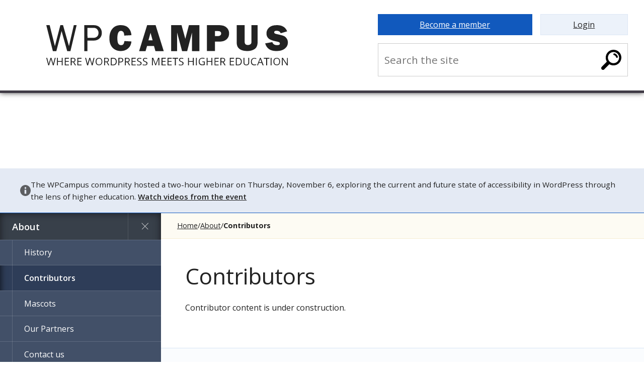

--- FILE ---
content_type: text/html; charset=UTF-8
request_url: https://wpcampus.org/about/contributors/jlees/
body_size: 25820
content:
<!DOCTYPE html>
<html lang="en-US">
<head>
    <meta charset="UTF-8"/>
    <meta name="viewport" content="width=device-width, initial-scale=1"/>
    <title>Contributors - WPCampus: Where WordPress meets higher education</title>
	        <script async src="https://www.googletagmanager.com/gtag/js?id=G-H6RS7XTHTN"></script>
        <script>
			window.dataLayer = window.dataLayer || [];

			function gtag() {
				dataLayer.push( arguments );
			}

			gtag( 'js', new Date() );
			gtag( 'config', 'G-H6RS7XTHTN' );
        </script>
				<style type="text/css" media="screen">
			#wpadminbar, #wpadminbar.hidden { display:none; }
			html.hide-show-me-the-admin-bar, * html.hide-show-me-the-admin-bar body { margin-top: 0 !important; }
		</style>
		<script type="text/javascript">
			document.documentElement.className = 'hide-show-me-the-admin-bar';
		</script>
		<meta name='robots' content='index, follow, max-image-preview:large, max-snippet:-1, max-video-preview:-1' />
	<style>img:is([sizes="auto" i], [sizes^="auto," i]) { contain-intrinsic-size: 3000px 1500px }</style>
	
	<!-- This site is optimized with the Yoast SEO plugin v24.8.1 - https://yoast.com/wordpress/plugins/seo/ -->
	<title>Contributors - WPCampus: Where WordPress meets higher education</title>
	<meta name="description" content="Our community is grateful to the many volunteer contributors who have donated their time, energy, and skills to provide content and resources in support of our mission." />
	<link rel="canonical" href="https://wpcampus.org/about/contributors/" />
	<meta property="og:locale" content="en_US" />
	<meta property="og:type" content="article" />
	<meta property="og:title" content="Contributors - WPCampus: Where WordPress meets higher education" />
	<meta property="og:description" content="Our community is grateful to the many volunteer contributors who have donated their time, energy, and skills to provide content and resources in support of our mission." />
	<meta property="og:url" content="https://wpcampus.org/about/contributors/" />
	<meta property="og:site_name" content="WPCampus: Where WordPress meets higher education" />
	<meta property="article:publisher" content="https://www.facebook.com/wpcampus/" />
	<meta property="article:modified_time" content="2025-01-22T15:27:24+00:00" />
	<meta property="og:image" content="https://assets.wpcampus.org/wp-content/uploads/2023/05/25115139/WPCampus-graphic-header.png" />
	<meta property="og:image:width" content="1200" />
	<meta property="og:image:height" content="628" />
	<meta property="og:image:type" content="image/png" />
	<meta name="twitter:card" content="summary_large_image" />
	<meta name="twitter:site" content="@wpcampusorg" />
	<meta name="twitter:label1" content="Est. reading time" />
	<meta name="twitter:data1" content="1 minute" />
	<script type="application/ld+json" class="yoast-schema-graph">{"@context":"https://schema.org","@graph":[{"@type":"WebPage","@id":"https://wpcampus.org/about/contributors/","url":"https://wpcampus.org/about/contributors/","name":"Contributors - WPCampus: Where WordPress meets higher education","isPartOf":{"@id":"https://wpcampus.org/#website"},"datePublished":"2017-06-07T08:47:05+00:00","dateModified":"2025-01-22T15:27:24+00:00","description":"Our community is grateful to the many volunteer contributors who have donated their time, energy, and skills to provide content and resources in support of our mission.","breadcrumb":{"@id":"https://wpcampus.org/about/contributors/#breadcrumb"},"inLanguage":"en-US","potentialAction":[{"@type":"ReadAction","target":["https://wpcampus.org/about/contributors/"]}]},{"@type":"BreadcrumbList","@id":"https://wpcampus.org/about/contributors/#breadcrumb","itemListElement":[{"@type":"ListItem","position":1,"name":"Home","item":"https://wpcampus.org/"},{"@type":"ListItem","position":2,"name":"About WPCampus","item":"https://wpcampus.org/about/"},{"@type":"ListItem","position":3,"name":"Contributors"}]},{"@type":"WebSite","@id":"https://wpcampus.org/#website","url":"https://wpcampus.org/","name":"WPCampus: Where WordPress meets higher education","description":"Where WordPress meets higher education","publisher":{"@id":"https://wpcampus.org/#organization"},"potentialAction":[{"@type":"SearchAction","target":{"@type":"EntryPoint","urlTemplate":"https://wpcampus.org/?s={search_term_string}"},"query-input":{"@type":"PropertyValueSpecification","valueRequired":true,"valueName":"search_term_string"}}],"inLanguage":"en-US"},{"@type":"Organization","@id":"https://wpcampus.org/#organization","name":"WPCampus","url":"https://wpcampus.org/","logo":{"@type":"ImageObject","inLanguage":"en-US","@id":"https://wpcampus.org/#/schema/logo/image/","url":"https://assets.wpcampus.org/wp-content/uploads/2023/05/25115242/wpcampus-logo-with-padding.png","contentUrl":"https://assets.wpcampus.org/wp-content/uploads/2023/05/25115242/wpcampus-logo-with-padding.png","width":1000,"height":225,"caption":"WPCampus"},"image":{"@id":"https://wpcampus.org/#/schema/logo/image/"},"sameAs":["https://www.facebook.com/wpcampus/","https://x.com/wpcampusorg"]}]}</script>
	<!-- / Yoast SEO plugin. -->


<link rel='dns-prefetch' href='//www.google.com' />
<link rel='dns-prefetch' href='//unpkg.com' />
<script type="text/javascript">
/* <![CDATA[ */
window._wpemojiSettings = {"baseUrl":"https:\/\/s.w.org\/images\/core\/emoji\/15.0.3\/72x72\/","ext":".png","svgUrl":"https:\/\/s.w.org\/images\/core\/emoji\/15.0.3\/svg\/","svgExt":".svg","source":{"concatemoji":"https:\/\/wpcampus.org\/wp-includes\/js\/wp-emoji-release.min.js?ver=6.7.2"}};
/*! This file is auto-generated */
!function(i,n){var o,s,e;function c(e){try{var t={supportTests:e,timestamp:(new Date).valueOf()};sessionStorage.setItem(o,JSON.stringify(t))}catch(e){}}function p(e,t,n){e.clearRect(0,0,e.canvas.width,e.canvas.height),e.fillText(t,0,0);var t=new Uint32Array(e.getImageData(0,0,e.canvas.width,e.canvas.height).data),r=(e.clearRect(0,0,e.canvas.width,e.canvas.height),e.fillText(n,0,0),new Uint32Array(e.getImageData(0,0,e.canvas.width,e.canvas.height).data));return t.every(function(e,t){return e===r[t]})}function u(e,t,n){switch(t){case"flag":return n(e,"\ud83c\udff3\ufe0f\u200d\u26a7\ufe0f","\ud83c\udff3\ufe0f\u200b\u26a7\ufe0f")?!1:!n(e,"\ud83c\uddfa\ud83c\uddf3","\ud83c\uddfa\u200b\ud83c\uddf3")&&!n(e,"\ud83c\udff4\udb40\udc67\udb40\udc62\udb40\udc65\udb40\udc6e\udb40\udc67\udb40\udc7f","\ud83c\udff4\u200b\udb40\udc67\u200b\udb40\udc62\u200b\udb40\udc65\u200b\udb40\udc6e\u200b\udb40\udc67\u200b\udb40\udc7f");case"emoji":return!n(e,"\ud83d\udc26\u200d\u2b1b","\ud83d\udc26\u200b\u2b1b")}return!1}function f(e,t,n){var r="undefined"!=typeof WorkerGlobalScope&&self instanceof WorkerGlobalScope?new OffscreenCanvas(300,150):i.createElement("canvas"),a=r.getContext("2d",{willReadFrequently:!0}),o=(a.textBaseline="top",a.font="600 32px Arial",{});return e.forEach(function(e){o[e]=t(a,e,n)}),o}function t(e){var t=i.createElement("script");t.src=e,t.defer=!0,i.head.appendChild(t)}"undefined"!=typeof Promise&&(o="wpEmojiSettingsSupports",s=["flag","emoji"],n.supports={everything:!0,everythingExceptFlag:!0},e=new Promise(function(e){i.addEventListener("DOMContentLoaded",e,{once:!0})}),new Promise(function(t){var n=function(){try{var e=JSON.parse(sessionStorage.getItem(o));if("object"==typeof e&&"number"==typeof e.timestamp&&(new Date).valueOf()<e.timestamp+604800&&"object"==typeof e.supportTests)return e.supportTests}catch(e){}return null}();if(!n){if("undefined"!=typeof Worker&&"undefined"!=typeof OffscreenCanvas&&"undefined"!=typeof URL&&URL.createObjectURL&&"undefined"!=typeof Blob)try{var e="postMessage("+f.toString()+"("+[JSON.stringify(s),u.toString(),p.toString()].join(",")+"));",r=new Blob([e],{type:"text/javascript"}),a=new Worker(URL.createObjectURL(r),{name:"wpTestEmojiSupports"});return void(a.onmessage=function(e){c(n=e.data),a.terminate(),t(n)})}catch(e){}c(n=f(s,u,p))}t(n)}).then(function(e){for(var t in e)n.supports[t]=e[t],n.supports.everything=n.supports.everything&&n.supports[t],"flag"!==t&&(n.supports.everythingExceptFlag=n.supports.everythingExceptFlag&&n.supports[t]);n.supports.everythingExceptFlag=n.supports.everythingExceptFlag&&!n.supports.flag,n.DOMReady=!1,n.readyCallback=function(){n.DOMReady=!0}}).then(function(){return e}).then(function(){var e;n.supports.everything||(n.readyCallback(),(e=n.source||{}).concatemoji?t(e.concatemoji):e.wpemoji&&e.twemoji&&(t(e.twemoji),t(e.wpemoji)))}))}((window,document),window._wpemojiSettings);
/* ]]> */
</script>
<link rel='stylesheet' id='wpc-fonts-open-sans-css' href='https://fonts.googleapis.com/css?family=Open+Sans%3A400%2C600%2C700&#038;ver=6.7.2' type='text/css' media='all' />
<link rel='stylesheet' id='wpc-network-banner-css' href='https://wpcampus.org/wp-content/plugins/wpcampus-network-plugin/assets/css/wpc-network-banner.min.css?ver=1757549329' type='text/css' media='all' />
<link rel='stylesheet' id='wpc-network-notifications-css' href='https://wpcampus.org/wp-content/plugins/wpcampus-network-plugin/assets/css/wpc-network-notifications.min.css?ver=1757549329' type='text/css' media='all' />
<link rel='stylesheet' id='wpc-network-promo-css' href='https://wpcampus.org/wp-content/plugins/wpcampus-network-plugin/assets/css/wpc-network-promo.min.css?ver=1757549329' type='text/css' media='all' />
<link rel='stylesheet' id='wpc-network-footer-css' href='https://wpcampus.org/wp-content/plugins/wpcampus-network-plugin/assets/css/wpc-network-footer.min.css?ver=1757549329' type='text/css' media='all' />
<style id='wp-emoji-styles-inline-css' type='text/css'>

	img.wp-smiley, img.emoji {
		display: inline !important;
		border: none !important;
		box-shadow: none !important;
		height: 1em !important;
		width: 1em !important;
		margin: 0 0.07em !important;
		vertical-align: -0.1em !important;
		background: none !important;
		padding: 0 !important;
	}
</style>
<link rel='stylesheet' id='wp-block-library-css' href='https://wpcampus.org/wp-includes/css/dist/block-library/style.min.css?ver=6.7.2' type='text/css' media='all' />
<style id='classic-theme-styles-inline-css' type='text/css'>
/*! This file is auto-generated */
.wp-block-button__link{color:#fff;background-color:#32373c;border-radius:9999px;box-shadow:none;text-decoration:none;padding:calc(.667em + 2px) calc(1.333em + 2px);font-size:1.125em}.wp-block-file__button{background:#32373c;color:#fff;text-decoration:none}
</style>
<style id='global-styles-inline-css' type='text/css'>
:root{--wp--preset--aspect-ratio--square: 1;--wp--preset--aspect-ratio--4-3: 4/3;--wp--preset--aspect-ratio--3-4: 3/4;--wp--preset--aspect-ratio--3-2: 3/2;--wp--preset--aspect-ratio--2-3: 2/3;--wp--preset--aspect-ratio--16-9: 16/9;--wp--preset--aspect-ratio--9-16: 9/16;--wp--preset--color--black: #000000;--wp--preset--color--cyan-bluish-gray: #abb8c3;--wp--preset--color--white: #ffffff;--wp--preset--color--pale-pink: #f78da7;--wp--preset--color--vivid-red: #cf2e2e;--wp--preset--color--luminous-vivid-orange: #ff6900;--wp--preset--color--luminous-vivid-amber: #fcb900;--wp--preset--color--light-green-cyan: #7bdcb5;--wp--preset--color--vivid-green-cyan: #00d084;--wp--preset--color--pale-cyan-blue: #8ed1fc;--wp--preset--color--vivid-cyan-blue: #0693e3;--wp--preset--color--vivid-purple: #9b51e0;--wp--preset--gradient--vivid-cyan-blue-to-vivid-purple: linear-gradient(135deg,rgba(6,147,227,1) 0%,rgb(155,81,224) 100%);--wp--preset--gradient--light-green-cyan-to-vivid-green-cyan: linear-gradient(135deg,rgb(122,220,180) 0%,rgb(0,208,130) 100%);--wp--preset--gradient--luminous-vivid-amber-to-luminous-vivid-orange: linear-gradient(135deg,rgba(252,185,0,1) 0%,rgba(255,105,0,1) 100%);--wp--preset--gradient--luminous-vivid-orange-to-vivid-red: linear-gradient(135deg,rgba(255,105,0,1) 0%,rgb(207,46,46) 100%);--wp--preset--gradient--very-light-gray-to-cyan-bluish-gray: linear-gradient(135deg,rgb(238,238,238) 0%,rgb(169,184,195) 100%);--wp--preset--gradient--cool-to-warm-spectrum: linear-gradient(135deg,rgb(74,234,220) 0%,rgb(151,120,209) 20%,rgb(207,42,186) 40%,rgb(238,44,130) 60%,rgb(251,105,98) 80%,rgb(254,248,76) 100%);--wp--preset--gradient--blush-light-purple: linear-gradient(135deg,rgb(255,206,236) 0%,rgb(152,150,240) 100%);--wp--preset--gradient--blush-bordeaux: linear-gradient(135deg,rgb(254,205,165) 0%,rgb(254,45,45) 50%,rgb(107,0,62) 100%);--wp--preset--gradient--luminous-dusk: linear-gradient(135deg,rgb(255,203,112) 0%,rgb(199,81,192) 50%,rgb(65,88,208) 100%);--wp--preset--gradient--pale-ocean: linear-gradient(135deg,rgb(255,245,203) 0%,rgb(182,227,212) 50%,rgb(51,167,181) 100%);--wp--preset--gradient--electric-grass: linear-gradient(135deg,rgb(202,248,128) 0%,rgb(113,206,126) 100%);--wp--preset--gradient--midnight: linear-gradient(135deg,rgb(2,3,129) 0%,rgb(40,116,252) 100%);--wp--preset--font-size--small: 13px;--wp--preset--font-size--medium: 20px;--wp--preset--font-size--large: 36px;--wp--preset--font-size--x-large: 42px;--wp--preset--spacing--20: 0.44rem;--wp--preset--spacing--30: 0.67rem;--wp--preset--spacing--40: 1rem;--wp--preset--spacing--50: 1.5rem;--wp--preset--spacing--60: 2.25rem;--wp--preset--spacing--70: 3.38rem;--wp--preset--spacing--80: 5.06rem;--wp--preset--shadow--natural: 6px 6px 9px rgba(0, 0, 0, 0.2);--wp--preset--shadow--deep: 12px 12px 50px rgba(0, 0, 0, 0.4);--wp--preset--shadow--sharp: 6px 6px 0px rgba(0, 0, 0, 0.2);--wp--preset--shadow--outlined: 6px 6px 0px -3px rgba(255, 255, 255, 1), 6px 6px rgba(0, 0, 0, 1);--wp--preset--shadow--crisp: 6px 6px 0px rgba(0, 0, 0, 1);}:where(.is-layout-flex){gap: 0.5em;}:where(.is-layout-grid){gap: 0.5em;}body .is-layout-flex{display: flex;}.is-layout-flex{flex-wrap: wrap;align-items: center;}.is-layout-flex > :is(*, div){margin: 0;}body .is-layout-grid{display: grid;}.is-layout-grid > :is(*, div){margin: 0;}:where(.wp-block-columns.is-layout-flex){gap: 2em;}:where(.wp-block-columns.is-layout-grid){gap: 2em;}:where(.wp-block-post-template.is-layout-flex){gap: 1.25em;}:where(.wp-block-post-template.is-layout-grid){gap: 1.25em;}.has-black-color{color: var(--wp--preset--color--black) !important;}.has-cyan-bluish-gray-color{color: var(--wp--preset--color--cyan-bluish-gray) !important;}.has-white-color{color: var(--wp--preset--color--white) !important;}.has-pale-pink-color{color: var(--wp--preset--color--pale-pink) !important;}.has-vivid-red-color{color: var(--wp--preset--color--vivid-red) !important;}.has-luminous-vivid-orange-color{color: var(--wp--preset--color--luminous-vivid-orange) !important;}.has-luminous-vivid-amber-color{color: var(--wp--preset--color--luminous-vivid-amber) !important;}.has-light-green-cyan-color{color: var(--wp--preset--color--light-green-cyan) !important;}.has-vivid-green-cyan-color{color: var(--wp--preset--color--vivid-green-cyan) !important;}.has-pale-cyan-blue-color{color: var(--wp--preset--color--pale-cyan-blue) !important;}.has-vivid-cyan-blue-color{color: var(--wp--preset--color--vivid-cyan-blue) !important;}.has-vivid-purple-color{color: var(--wp--preset--color--vivid-purple) !important;}.has-black-background-color{background-color: var(--wp--preset--color--black) !important;}.has-cyan-bluish-gray-background-color{background-color: var(--wp--preset--color--cyan-bluish-gray) !important;}.has-white-background-color{background-color: var(--wp--preset--color--white) !important;}.has-pale-pink-background-color{background-color: var(--wp--preset--color--pale-pink) !important;}.has-vivid-red-background-color{background-color: var(--wp--preset--color--vivid-red) !important;}.has-luminous-vivid-orange-background-color{background-color: var(--wp--preset--color--luminous-vivid-orange) !important;}.has-luminous-vivid-amber-background-color{background-color: var(--wp--preset--color--luminous-vivid-amber) !important;}.has-light-green-cyan-background-color{background-color: var(--wp--preset--color--light-green-cyan) !important;}.has-vivid-green-cyan-background-color{background-color: var(--wp--preset--color--vivid-green-cyan) !important;}.has-pale-cyan-blue-background-color{background-color: var(--wp--preset--color--pale-cyan-blue) !important;}.has-vivid-cyan-blue-background-color{background-color: var(--wp--preset--color--vivid-cyan-blue) !important;}.has-vivid-purple-background-color{background-color: var(--wp--preset--color--vivid-purple) !important;}.has-black-border-color{border-color: var(--wp--preset--color--black) !important;}.has-cyan-bluish-gray-border-color{border-color: var(--wp--preset--color--cyan-bluish-gray) !important;}.has-white-border-color{border-color: var(--wp--preset--color--white) !important;}.has-pale-pink-border-color{border-color: var(--wp--preset--color--pale-pink) !important;}.has-vivid-red-border-color{border-color: var(--wp--preset--color--vivid-red) !important;}.has-luminous-vivid-orange-border-color{border-color: var(--wp--preset--color--luminous-vivid-orange) !important;}.has-luminous-vivid-amber-border-color{border-color: var(--wp--preset--color--luminous-vivid-amber) !important;}.has-light-green-cyan-border-color{border-color: var(--wp--preset--color--light-green-cyan) !important;}.has-vivid-green-cyan-border-color{border-color: var(--wp--preset--color--vivid-green-cyan) !important;}.has-pale-cyan-blue-border-color{border-color: var(--wp--preset--color--pale-cyan-blue) !important;}.has-vivid-cyan-blue-border-color{border-color: var(--wp--preset--color--vivid-cyan-blue) !important;}.has-vivid-purple-border-color{border-color: var(--wp--preset--color--vivid-purple) !important;}.has-vivid-cyan-blue-to-vivid-purple-gradient-background{background: var(--wp--preset--gradient--vivid-cyan-blue-to-vivid-purple) !important;}.has-light-green-cyan-to-vivid-green-cyan-gradient-background{background: var(--wp--preset--gradient--light-green-cyan-to-vivid-green-cyan) !important;}.has-luminous-vivid-amber-to-luminous-vivid-orange-gradient-background{background: var(--wp--preset--gradient--luminous-vivid-amber-to-luminous-vivid-orange) !important;}.has-luminous-vivid-orange-to-vivid-red-gradient-background{background: var(--wp--preset--gradient--luminous-vivid-orange-to-vivid-red) !important;}.has-very-light-gray-to-cyan-bluish-gray-gradient-background{background: var(--wp--preset--gradient--very-light-gray-to-cyan-bluish-gray) !important;}.has-cool-to-warm-spectrum-gradient-background{background: var(--wp--preset--gradient--cool-to-warm-spectrum) !important;}.has-blush-light-purple-gradient-background{background: var(--wp--preset--gradient--blush-light-purple) !important;}.has-blush-bordeaux-gradient-background{background: var(--wp--preset--gradient--blush-bordeaux) !important;}.has-luminous-dusk-gradient-background{background: var(--wp--preset--gradient--luminous-dusk) !important;}.has-pale-ocean-gradient-background{background: var(--wp--preset--gradient--pale-ocean) !important;}.has-electric-grass-gradient-background{background: var(--wp--preset--gradient--electric-grass) !important;}.has-midnight-gradient-background{background: var(--wp--preset--gradient--midnight) !important;}.has-small-font-size{font-size: var(--wp--preset--font-size--small) !important;}.has-medium-font-size{font-size: var(--wp--preset--font-size--medium) !important;}.has-large-font-size{font-size: var(--wp--preset--font-size--large) !important;}.has-x-large-font-size{font-size: var(--wp--preset--font-size--x-large) !important;}
:where(.wp-block-post-template.is-layout-flex){gap: 1.25em;}:where(.wp-block-post-template.is-layout-grid){gap: 1.25em;}
:where(.wp-block-columns.is-layout-flex){gap: 2em;}:where(.wp-block-columns.is-layout-grid){gap: 2em;}
:root :where(.wp-block-pullquote){font-size: 1.5em;line-height: 1.6;}
</style>
<link rel='stylesheet' id='show-me-the-admin-css' href='https://wpcampus.org/wp-content/plugins/show-me-the-admin/assets/css/show-me-the-admin.min.css?ver=1.2.1' type='text/css' media='all' />
<link rel='stylesheet' id='miniorange-api-authentication-css' href='https://wpcampus.org/wp-content/plugins/wp-rest-api-authentication/public/css/miniorange-api-authentication-public.css?ver=1.3.0' type='text/css' media='all' />
<link rel='stylesheet' id='simcal-qtip-css' href='https://wpcampus.org/wp-content/plugins/google-calendar-events/assets/generated/vendor/jquery.qtip.min.css?ver=3.3.1' type='text/css' media='all' />
<link rel='stylesheet' id='simcal-default-calendar-grid-css' href='https://wpcampus.org/wp-content/plugins/google-calendar-events/assets/generated/default-calendar-grid.min.css?ver=3.3.1' type='text/css' media='all' />
<link rel='stylesheet' id='simcal-default-calendar-list-css' href='https://wpcampus.org/wp-content/plugins/google-calendar-events/assets/generated/default-calendar-list.min.css?ver=3.3.1' type='text/css' media='all' />
<link rel='stylesheet' id='fullcalendar-css' href='https://wpcampus.org/wp-content/plugins/simple-calendar-fullcalendar/assets/generated/vendor/fullcalendar.min.css?ver=3.3.1' type='text/css' media='all' />
<link rel='stylesheet' id='simcal-tooltip-css' href='https://wpcampus.org/wp-content/plugins/simple-calendar-fullcalendar/assets/generated/vendor/tooltip.css?ver=3.3.1' type='text/css' media='all' />
<link rel='stylesheet' id='simcal-fullcal-grid-css' href='https://wpcampus.org/wp-content/plugins/simple-calendar-fullcalendar/assets/generated/fullcalendar-grid.min.css?ver=3.3.1' type='text/css' media='all' />
<link rel='stylesheet' id='wpc-library-catalog-item-css' href='https://wpcampus.org/wp-content/plugins/wpcampus-library-plugin/assets/css/wpc-library-catalog-items.min.css?ver=1757549329' type='text/css' media='all' />
<link rel='stylesheet' id='wpcampus-main-css' href='https://wpcampus.org/wp-content/themes/wpcampus-main-theme/assets/css/base.min.css?ver=1757549329' type='text/css' media='all' />
<link rel='stylesheet' id='wpccampus-gptos-css' href='https://wpcampus.org/wp-content/themes/wpcampus-main-theme/assets/css/gptos.min.css?ver=1757549329' type='text/css' media='all' />
<script type="text/javascript" src="https://wpcampus.org/wp-includes/js/jquery/jquery.min.js?ver=3.7.1" id="jquery-core-js"></script>
<script type="text/javascript" src="https://wpcampus.org/wp-includes/js/jquery/jquery-migrate.min.js?ver=3.4.1" id="jquery-migrate-js"></script>
<script type="text/javascript" src="https://wpcampus.org/wp-includes/js/jquery/ui/core.min.js?ver=1.13.3" id="jquery-ui-core-js"></script>
<script type="text/javascript" src="https://wpcampus.org/wp-content/plugins/wpcampus-network-plugin/assets/js/wpc-network-toggle-menu.min.js?ver=1757549329" id="wpc-network-toggle-menu-js"></script>
<script type="text/javascript" src="https://wpcampus.org/wp-content/plugins/wp-rest-api-authentication/public/js/miniorange-api-authentication-public.js?ver=1.3.0" id="miniorange-api-authentication-js"></script>
<link rel="https://api.w.org/" href="https://wpcampus.org/wp-json/" /><link rel="alternate" title="JSON" type="application/json" href="https://wpcampus.org/wp-json/wp/v2/pages/12494" /><link rel="EditURI" type="application/rsd+xml" title="RSD" href="https://wpcampus.org/xmlrpc.php?rsd" />
<meta name="generator" content="WordPress 6.7.2" />
<meta name="generator" content="Seriously Simple Podcasting 3.9.0" />
<link rel='shortlink' href='https://wpcampus.org/?p=12494' />
<link rel="alternate" title="oEmbed (JSON)" type="application/json+oembed" href="https://wpcampus.org/wp-json/oembed/1.0/embed?url=https%3A%2F%2Fwpcampus.org%2Fabout%2Fcontributors%2F" />
<link rel="alternate" title="oEmbed (XML)" type="text/xml+oembed" href="https://wpcampus.org/wp-json/oembed/1.0/embed?url=https%3A%2F%2Fwpcampus.org%2Fabout%2Fcontributors%2F&#038;format=xml" />
        <link rel="shortcut icon" href="https://wpcampus.org/wp-content/plugins/wpcampus-network-plugin/assets/images/favicons/wpcampus-favicon-60.png"/>
		            <link rel="apple-touch-icon" sizes="57x57" href="https://wpcampus.org/wp-content/plugins/wpcampus-network-plugin/assets/images/favicons/wpcampus-favicon-57.png">
		            <link rel="apple-touch-icon" sizes="60x60" href="https://wpcampus.org/wp-content/plugins/wpcampus-network-plugin/assets/images/favicons/wpcampus-favicon-60.png">
		            <link rel="apple-touch-icon" sizes="72x72" href="https://wpcampus.org/wp-content/plugins/wpcampus-network-plugin/assets/images/favicons/wpcampus-favicon-72.png">
		            <link rel="apple-touch-icon" sizes="76x76" href="https://wpcampus.org/wp-content/plugins/wpcampus-network-plugin/assets/images/favicons/wpcampus-favicon-76.png">
		            <link rel="apple-touch-icon" sizes="114x114" href="https://wpcampus.org/wp-content/plugins/wpcampus-network-plugin/assets/images/favicons/wpcampus-favicon-114.png">
		            <link rel="apple-touch-icon" sizes="120x120" href="https://wpcampus.org/wp-content/plugins/wpcampus-network-plugin/assets/images/favicons/wpcampus-favicon-120.png">
		            <link rel="apple-touch-icon" sizes="144x144" href="https://wpcampus.org/wp-content/plugins/wpcampus-network-plugin/assets/images/favicons/wpcampus-favicon-144.png">
		            <link rel="apple-touch-icon" sizes="152x152" href="https://wpcampus.org/wp-content/plugins/wpcampus-network-plugin/assets/images/favicons/wpcampus-favicon-152.png">
		            <link rel="apple-touch-icon" sizes="180x180" href="https://wpcampus.org/wp-content/plugins/wpcampus-network-plugin/assets/images/favicons/wpcampus-favicon-180.png">
		            <link rel="icon" type="image/png" sizes="16x16" href="https://wpcampus.org/wp-content/plugins/wpcampus-network-plugin/assets/images/favicons/wpcampus-favicon-16.png">
		            <link rel="icon" type="image/png" sizes="32x32" href="https://wpcampus.org/wp-content/plugins/wpcampus-network-plugin/assets/images/favicons/wpcampus-favicon-32.png">
		            <link rel="icon" type="image/png" sizes="96x96" href="https://wpcampus.org/wp-content/plugins/wpcampus-network-plugin/assets/images/favicons/wpcampus-favicon-96.png">
		            <link rel="icon" type="image/png" sizes="192x192" href="https://wpcampus.org/wp-content/plugins/wpcampus-network-plugin/assets/images/favicons/wpcampus-favicon-192.png">
		        <meta name="msapplication-TileColor" content="#ffffff">
        <meta name="msapplication-TileImage" content="https://wpcampus.org/wp-content/plugins/wpcampus-network-plugin/assets/images/favicons/wpcampus-favicon-144x144.png">
        <meta name="theme-color" content="#ffffff">
		
<link rel="alternate" type="application/rss+xml" title="Podcast RSS feed" href="https://wpcampus.org/feed/podcast" />

<style type="text/css">.inv-recaptcha-holder .grecaptcha-badge { margin: 0 auto; }</style><link rel="icon" href="https://assets.wpcampus.org/wp-content/uploads/2025/06/24072658/cropped-wpcampus-small-icon-32x32.jpg" sizes="32x32" />
<link rel="icon" href="https://assets.wpcampus.org/wp-content/uploads/2025/06/24072658/cropped-wpcampus-small-icon-192x192.jpg" sizes="192x192" />
<link rel="apple-touch-icon" href="https://assets.wpcampus.org/wp-content/uploads/2025/06/24072658/cropped-wpcampus-small-icon-180x180.jpg" />
<meta name="msapplication-TileImage" content="https://assets.wpcampus.org/wp-content/uploads/2025/06/24072658/cropped-wpcampus-small-icon-270x270.jpg" />
</head>
<body class="page-template-template-contributors page-template-template-contributors-php page page-id-12494 page-child parent-pageid-12613">
<div class="wpcampus wpcampus--sidebar">
    <a href="#main" class="wpc-skip-to-main">Skip to content</a>    <header class="wpc-header wpc-wrapper">
        <div class="wpc-container wpc-header__container">
            <div class="wpc-areas wpc-areas--grid wpc-header__areas">
                <div class="wpc-area wpc-header__area wpc-header__area--logo">
	            <span class="wpc-header__heading wpc-header__heading--site">
		            <a aria-label="Home" href="/"><svg aria-label="WPCampus: Where WordPress meets higher education" fill="currentColor" class="wpc-logo" xmlns="http://www.w3.org/2000/svg" x="0px" y="0px" viewBox="0 0 300 50">
    <title>WPCampus: Where WordPress meets higher education</title>
    <g>
        <g>
            <path class="wpc-logo__letters--wp" d="M37.7,0L30,32.3h-4l-7-25l-6.5,25H8.2L0,0h4.2l6.5,26.1L17.5,0h3.3l7.4,26.1l6-26.1H37.7z"></path>
            <path class="wpc-logo__letters--wp"
                  d="M51.2,32.3h-4V0h11.4c3.6,0,6.2,1,7.9,2.9c1.7,2,2.5,4.2,2.5,6.7c0,2.8-0.9,5.1-2.8,6.9s-4.3,2.7-7.3,2.7 h-7.8v13.1H51.2z M51.2,15.8h7.4c1.9,0,3.4-0.6,4.6-1.7c1.2-1.1,1.7-2.7,1.7-4.5c0-1.6-0.5-3-1.6-4.3c-1-1.3-2.5-1.9-4.5-1.9h-7.7 L51.2,15.8L51.2,15.8z"></path>
        </g>
        <g>
            <path
                    d="M97,19.8l8.8,0.5c-0.4,3.8-1.8,6.8-4.3,8.8c-2.4,2-5.4,3.1-8.9,3.1c-4.2,0-7.7-1.4-10.3-4.2c-2.6-2.8-3.9-6.7-3.9-11.6 s1.2-8.9,3.7-11.9S88,0,92.5,0c4.1,0,7.3,1.1,9.5,3.4s3.5,5.3,3.8,9.1l-9,0.5c0-2.1-0.4-3.6-1.2-4.5c-0.8-0.9-1.7-1.4-2.8-1.4 c-3,0-4.5,3-4.5,9.1c0,3.4,0.4,5.7,1.2,6.9c0.8,1.2,1.9,1.8,3.3,1.8C95.3,25,96.7,23.3,97,19.8z"></path>
            <path
                    d="M135.6,32.3l-1.8-6.4h-8.6l-1.9,6.4h-8l10-32.3h10.5l10.1,32.3H135.6z M126.9,18.9h5.2l-2.6-9.4L126.9,18.9z"></path>
            <path d="M190.2,0v32.3H181V9.2l-6,23.1h-6.3l-6.2-23.1v23.1h-7.4V0H168l4.7,17.1L177.2,0H190.2z"></path>
            <path
                    d="M209.6,20.5v11.7h-10V0h13.8c3.4,0,6,0.4,7.8,1.2s3.2,2,4.3,3.6c1,1.6,1.6,3.4,1.6,5.5c0,3.1-1.1,5.6-3.2,7.4 c-2.1,1.9-5,2.8-8.6,2.8H209.6z M209.5,13.6h3.3c2.9,0,4.4-1.1,4.4-3.2c0-2-1.3-3-4-3h-3.6L209.5,13.6L209.5,13.6z"></path>
            <path
                    d="M262.5,0v21c0,4-1.2,6.9-3.5,8.6c-2.4,1.7-5.5,2.6-9.3,2.6c-4,0-7.2-0.8-9.6-2.5c-2.4-1.7-3.6-4.4-3.6-8.2V0h9.9v20.4 c0,1.5,0.3,2.6,1,3.3c0.6,0.7,1.7,1,3.1,1c1.2,0,2.1-0.3,2.9-0.8c0.8-0.5,1.2-1.1,1.3-1.7s0.2-1.9,0.2-3.7V0H262.5z"></path>
            <path
                    d="M271.9,22.7l8.9-1.6c0.7,2.5,2.7,3.8,5.8,3.8c2.4,0,3.6-0.6,3.6-1.9c0-0.7-0.3-1.2-0.8-1.6c-0.6-0.4-1.6-0.7-3-1 c-5.5-1.1-9-2.4-10.6-4.1s-2.3-3.7-2.3-6c0-3,1.1-5.4,3.4-7.4c2.2-2,5.5-2.9,9.7-2.9c6.4,0,10.6,2.6,12.6,7.7l-8,2.4 c-0.8-2.1-2.5-3.1-5-3.1c-2.1,0-3.1,0.6-3.1,1.9c0,0.6,0.2,1,0.7,1.4c0.5,0.3,1.4,0.6,2.8,0.9c3.7,0.8,6.4,1.5,8,2.1 c1.6,0.6,2.9,1.7,3.9,3.1c1.1,1.5,1.6,3.2,1.6,5.2c0,3.2-1.3,5.7-3.9,7.7s-5.9,2.9-10.1,2.9C278.4,32.3,273.7,29.1,271.9,22.7z"></path>
        </g>
    </g>
    <g>
        <path
                d="M9.2,50h-1l-1.9-6.2c-0.1-0.3-0.2-0.6-0.3-1c-0.1-0.4-0.2-0.7-0.2-0.8c-0.1,0.6-0.2,1.2-0.4,1.8L3.5,50h-1L0,40.7h1.1
l1.5,5.7C2.8,47.3,3,48,3.1,48.6c0.1-0.8,0.3-1.5,0.5-2.3l1.7-5.7h1.1l1.7,5.7c0.2,0.7,0.4,1.4,0.5,2.2c0.1-0.6,0.2-1.3,0.5-2.2
l1.5-5.7h1.1L9.2,50z"></path>
        <path d="M20.4,50h-1.1v-4.4h-4.9V50h-1.1v-9.3h1.1v4h4.9v-4h1.1V50z"></path>
        <path d="M28.2,50H23v-9.3h5.2v1h-4.1v3H28v1h-3.9V49h4.1V50z"></path>
        <path d="M31.5,46.1V50h-1.1v-9.3H33c1.1,0,2,0.2,2.5,0.7c0.5,0.4,0.8,1.1,0.8,2c0,1.2-0.6,2.1-1.9,2.5L37,50h-1.3l-2.3-3.9H31.5z
M31.5,45.2H33c0.8,0,1.3-0.2,1.7-0.5s0.5-0.8,0.5-1.4c0-0.6-0.2-1.1-0.5-1.3c-0.4-0.3-0.9-0.4-1.7-0.4h-1.4v3.6H31.5z"></path>
        <path d="M43.8,50h-5.2v-9.3h5.2v1h-4.1v3h3.9v1h-3.9V49h4.1V50z"></path>
        <path d="M57.6,50h-1.1l-1.9-6.2c-0.1-0.3-0.2-0.6-0.3-1s-0.2-0.7-0.2-0.8c-0.1,0.6-0.2,1.2-0.4,1.8L51.9,50h-1.1l-2.5-9.3h1.1
l1.5,5.7c0.2,0.8,0.4,1.5,0.4,2.2c0.1-0.8,0.3-1.5,0.5-2.3l1.7-5.7h1.1l1.7,5.7c0.2,0.7,0.4,1.4,0.5,2.2c0.1-0.6,0.2-1.3,0.5-2.2
l1.5-5.7h1.1L57.6,50z"></path>
        <path d="M69.6,45.3c0,1.4-0.4,2.6-1.1,3.4c-0.7,0.8-1.7,1.2-3,1.2s-2.4-0.4-3.1-1.2c-0.7-0.8-1.1-2-1.1-3.4c0-1.5,0.4-2.6,1.1-3.4
c0.7-0.8,1.8-1.2,3.1-1.2c1.3,0,2.3,0.4,3,1.2S69.6,43.9,69.6,45.3z M62.4,45.3c0,1.2,0.3,2.2,0.8,2.8s1.3,0.9,2.3,0.9
s1.8-0.3,2.3-0.9c0.5-0.6,0.8-1.6,0.8-2.8s-0.3-2.1-0.8-2.8c-0.5-0.6-1.3-0.9-2.3-0.9s-1.8,0.3-2.3,0.9
C62.7,43.2,62.4,44.1,62.4,45.3z"></path>
        <path d="M73,46.1V50h-1.1v-9.3h2.6c1.1,0,2,0.2,2.5,0.7c0.5,0.4,0.8,1.1,0.8,2c0,1.2-0.6,2.1-1.9,2.5l2.5,4.2h-1.3l-2.1-4H73z
M73,45.2h1.5c0.8,0,1.3-0.2,1.7-0.5c0.4-0.3,0.5-0.8,0.5-1.4c0-0.6-0.2-1.1-0.5-1.3c-0.4-0.3-0.9-0.4-1.7-0.4H73V45.2z"></path>
        <path d="M87.5,45.3c0,1.5-0.4,2.7-1.2,3.5c-0.8,0.8-2,1.2-3.6,1.2h-2.6v-9.3H83c1.4,0,2.6,0.4,3.4,1.2
C87.1,42.7,87.5,43.8,87.5,45.3z M86.4,45.3c0-1.2-0.3-2.1-0.9-2.7c-0.6-0.6-1.5-0.9-2.7-0.9h-1.6v7.4h1.3c1.3,0,2.3-0.3,2.9-1
C86.1,47.5,86.4,46.5,86.4,45.3z"></path>
        <path d="M95.6,43.4c0,0.9-0.3,1.7-1,2.2s-1.6,0.8-2.8,0.8h-1.1V50h-1.1v-9.3H92C94.5,40.7,95.6,41.6,95.6,43.4z M90.8,45.4h1
c1,0,1.7-0.2,2.1-0.5s0.6-0.8,0.6-1.5c0-0.6-0.2-1.1-0.6-1.4c-0.4-0.3-1-0.5-1.9-0.5h-1.2V45.4z"></path>
        <path d="M98.8,46.1V50h-1.1v-9.3h2.6c1.1,0,2,0.2,2.5,0.7c0.5,0.4,0.8,1.1,0.8,2c0,1.2-0.6,2.1-1.9,2.5l2.5,4.2H103l-2.3-3.9h-1.9
V46.1z M98.8,45.2h1.5c0.8,0,1.3-0.2,1.7-0.5c0.4-0.3,0.5-0.8,0.5-1.4c0-0.6-0.2-1.1-0.5-1.3s-0.9-0.4-1.7-0.4h-1.4L98.8,45.2
L98.8,45.2z"></path>
        <path d="M111.1,50h-5.2v-9.3h5.2v1H107v3h3.9v1H107V49h4.1V50z"></path>
        <path d="M118.4,47.5c0,0.8-0.3,1.4-0.9,1.9c-0.6,0.4-1.4,0.7-2.4,0.7c-1.1,0-1.9-0.1-2.5-0.4v-1c0.4,0.2,0.8,0.3,1.2,0.4
c0.4,0.1,0.9,0.1,1.3,0.1c0.7,0,1.2-0.1,1.6-0.4c0.4-0.3,0.5-0.6,0.5-1.1c0-0.3-0.1-0.6-0.2-0.8s-0.3-0.4-0.6-0.6
c-0.3-0.2-0.7-0.4-1.3-0.6c-0.8-0.3-1.4-0.7-1.8-1.1c-0.4-0.4-0.5-1-0.5-1.6c0-0.7,0.3-1.3,0.8-1.7s1.2-0.6,2.1-0.6
s1.7,0.2,2.5,0.5l-0.3,0.9c-0.7-0.3-1.5-0.5-2.2-0.5c-0.6,0-1,0.1-1.3,0.4c-0.3,0.2-0.5,0.6-0.5,1c0,0.3,0.1,0.6,0.2,0.8
s0.3,0.4,0.6,0.6c0.3,0.2,0.7,0.4,1.3,0.6c0.9,0.3,1.6,0.7,2,1.1C118.3,46.3,118.4,46.9,118.4,47.5z"></path>
        <path d="M125.7,47.5c0,0.8-0.3,1.4-0.9,1.9c-0.6,0.4-1.4,0.7-2.4,0.7c-1.1,0-1.9-0.1-2.5-0.4v-1c0.4,0.2,0.8,0.3,1.2,0.4
c0.4,0.1,0.9,0.1,1.3,0.1c0.7,0,1.2-0.1,1.6-0.4c0.4-0.3,0.5-0.6,0.5-1.1c0-0.3-0.1-0.6-0.2-0.8s-0.3-0.4-0.6-0.6
c-0.3-0.2-0.7-0.4-1.3-0.6c-0.8-0.3-1.4-0.7-1.8-1.1c-0.4-0.4-0.5-1-0.5-1.6c0-0.7,0.3-1.3,0.8-1.7s1.2-0.6,2.1-0.6
s1.7,0.2,2.5,0.5l-0.3,0.9c-0.7-0.3-1.5-0.5-2.2-0.5c-0.6,0-1,0.1-1.3,0.4c-0.3,0.2-0.5,0.6-0.5,1c0,0.3,0.1,0.6,0.2,0.8
s0.3,0.4,0.6,0.6c0.3,0.2,0.7,0.4,1.3,0.6c0.9,0.3,1.6,0.7,2,1.1C125.5,46.3,125.7,46.9,125.7,47.5z"></path>
        <path d="M135.5,50l-3.2-8.2h-0.1c0.1,0.7,0.1,1.4,0.1,2.3V50h-1v-9.3h1.6l2.9,7.7h0.1l3-7.7h1.6V50h-1.1v-6c0-0.7,0-1.4,0.1-2.2
h-0.1l-3.2,8.2H135.5z"></path>
        <path d="M148.4,50h-5.2v-9.3h5.2v1h-4.1v3h3.9v1h-3.9V49h4.1V50z"></path>
        <path d="M155.8,50h-5.2v-9.3h5.2v1h-4.1v3h3.9v1h-3.9V49h4.1V50z"></path>
        <path d="M160.8,50h-1.1v-8.3h-2.9v-1h7v1h-2.9V50H160.8z"></path>
        <path d="M170.5,47.5c0,0.8-0.3,1.4-0.9,1.9c-0.6,0.4-1.4,0.7-2.4,0.7c-1.1,0-1.9-0.1-2.5-0.4v-1c0.4,0.2,0.8,0.3,1.2,0.4
c0.4,0.1,0.9,0.1,1.3,0.1c0.7,0,1.2-0.1,1.6-0.4c0.4-0.3,0.5-0.6,0.5-1.1c0-0.3-0.1-0.6-0.2-0.8c-0.1-0.2-0.3-0.4-0.6-0.6
c-0.3-0.2-0.7-0.4-1.3-0.6c-0.8-0.3-1.4-0.7-1.8-1.1c-0.4-0.4-0.5-1-0.5-1.6c0-0.7,0.3-1.3,0.8-1.7s1.2-0.6,2.1-0.6
c0.9,0,1.7,0.2,2.5,0.5l-0.3,0.9c-0.7-0.3-1.5-0.5-2.2-0.5c-0.6,0-1,0.1-1.3,0.4c-0.3,0.2-0.5,0.6-0.5,1c0,0.3,0.1,0.6,0.2,0.8
c0.1,0.2,0.3,0.4,0.6,0.6c0.3,0.2,0.7,0.4,1.3,0.6c0.9,0.3,1.6,0.7,2,1.1C170.3,46.3,170.5,46.9,170.5,47.5z"></path>
        <path d="M183.2,50h-1.1v-4.4h-4.9V50h-1.1v-9.3h1.1v4h4.9v-4h1.1V50z"></path>
        <path d="M185.9,50v-9.3h1.1V50H185.9z"></path>
        <path d="M193.7,45.1h3.1v4.4c-0.5,0.2-1,0.3-1.5,0.3s-1.1,0.1-1.7,0.1c-1.4,0-2.4-0.4-3.2-1.2s-1.1-2-1.1-3.4
c0-0.9,0.2-1.8,0.6-2.5c0.4-0.7,0.9-1.2,1.6-1.6c0.7-0.4,1.5-0.6,2.5-0.6s1.9,0.2,2.7,0.5l-0.4,0.9c-0.8-0.3-1.6-0.5-2.4-0.5
c-1.1,0-2,0.3-2.6,1s-0.9,1.6-0.9,2.7c0,1.2,0.3,2.1,0.9,2.8c0.6,0.6,1.5,0.9,2.6,0.9c0.6,0,1.2-0.1,1.8-0.2v-2.8h-2L193.7,45.1
L193.7,45.1z"></path>
        <path d="M206.3,50h-1.1v-4.4h-4.9V50h-1.1v-9.3h1.1v4h4.9v-4h1.1V50z"></path>
        <path d="M214.1,50H209v-9.3h5.2v1H210v3h3.9v1H210V49h4.1V50z"></path>
        <path d="M217.4,46.1V50h-1.1v-9.3h2.6c1.1,0,2,0.2,2.5,0.7c0.5,0.4,0.8,1.1,0.8,2c0,1.2-0.6,2.1-1.9,2.5l2.5,4.2h-1.3l-2.3-3.9
h-1.8V46.1z M217.4,45.2h1.5c0.8,0,1.3-0.2,1.7-0.5s0.5-0.8,0.5-1.4c0-0.6-0.2-1.1-0.5-1.3s-0.9-0.4-1.7-0.4h-1.4v3.6H217.4z"></path>
        <path d="M233.2,50H228v-9.3h5.2v1h-4.1v3h3.9v1h-3.9V49h4.1V50z"></path>
        <path d="M242.8,45.3c0,1.5-0.4,2.7-1.2,3.5s-2,1.2-3.6,1.2h-2.6v-9.3h2.8c1.4,0,2.6,0.4,3.4,1.2C242.4,42.7,242.8,43.8,242.8,45.3z
M241.7,45.3c0-1.2-0.3-2.1-0.9-2.7s-1.5-0.9-2.7-0.9h-1.6v7.4h1.3c1.3,0,2.3-0.3,2.9-1C241.4,47.5,241.7,46.5,241.7,45.3z"></path>
        <path d="M252,40.7v5.9c0,1-0.3,1.9-0.9,2.5c-0.6,0.6-1.5,0.9-2.6,0.9s-2-0.3-2.6-0.9c-0.6-0.6-0.9-1.4-0.9-2.5v-5.9h1.1v6
c0,0.8,0.2,1.4,0.6,1.8c0.4,0.4,1,0.6,1.8,0.6s1.4-0.2,1.8-0.6c0.4-0.4,0.6-1,0.6-1.8v-6H252z"></path>
        <path d="M258.6,41.6c-1,0-1.8,0.3-2.4,1s-0.9,1.6-0.9,2.7c0,1.2,0.3,2.1,0.8,2.7c0.6,0.6,1.3,1,2.4,1c0.6,0,1.4-0.1,2.2-0.3v0.9
c-0.6,0.2-1.4,0.4-2.3,0.4c-1.3,0-2.4-0.4-3.1-1.2c-0.7-0.8-1.1-2-1.1-3.4c0-0.9,0.2-1.7,0.5-2.4s0.9-1.2,1.5-1.6s1.4-0.6,2.3-0.6
s1.8,0.2,2.5,0.5l-0.4,0.9C260,41.8,259.3,41.6,258.6,41.6z"></path>
        <path d="M268.8,50l-1.2-2.9H264l-1.1,2.9h-1.1l3.7-9.3h0.9L270,50H268.8z M267.3,46.1l-1.1-2.9c-0.1-0.4-0.3-0.8-0.4-1.3
c-0.1,0.4-0.2,0.9-0.4,1.3l-1.1,2.9H267.3z"></path>
        <path d="M274.2,50h-1.1v-8.3h-2.9v-1h7v1h-2.9V50H274.2z"></path>
        <path d="M278.7,50v-9.3h1.1V50H278.7z"></path>
        <path d="M290.4,45.3c0,1.4-0.4,2.6-1.1,3.4s-1.7,1.2-3,1.2s-2.4-0.4-3.1-1.2s-1.1-2-1.1-3.4c0-1.5,0.4-2.6,1.1-3.4
c0.7-0.8,1.8-1.2,3.1-1.2c1.3,0,2.3,0.4,3,1.2S290.4,43.9,290.4,45.3z M283.2,45.3c0,1.2,0.3,2.2,0.8,2.8s1.3,0.9,2.3,0.9
s1.8-0.3,2.3-0.9s0.8-1.6,0.8-2.8s-0.3-2.1-0.8-2.8s-1.3-0.9-2.3-0.9s-1.8,0.3-2.3,0.9S283.2,44.1,283.2,45.3z"></path>
        <path d="M300,50h-1.2l-5.1-7.8h-0.1c0.1,0.9,0.1,1.8,0.1,2.5V50h-1v-9.3h1.2l5.1,7.8h0.1c0-0.1,0-0.5-0.1-1.1s0-1.1,0-1.3v-5.3h1
V50z"></path>
    </g>
</svg></a></span></div>
                <div class="wpc-area wpc-header__area wpc-header__area--actions">
					<nav class="wpc-nav wpc-nav--actions wpc-member__actions" aria-label="Become a member or login">
    <ul>
        <li><a class="wpc-button wpc-button--primary" href="/community/membership/">Become a member</a></li>
        <li><a class="wpc-button" rel="preload" href="/login/">Login</a></li>
    </ul>
</nav>                </div>
                <div class="wpc-area wpc-header__area wpc-header__area--search">
                    <form class="wpc-form wpc-form--search wpc-search-form wpc-search-form--show-submit-icon" action="/search/"><input type="search" class="wpc-form__input wpc-search-form__input" name="search" aria-label="Search the site" placeholder="Search the site" value="">
                        <div class="wpc-search-form__submit-icon"><input type="submit" class="wpc-form__submit wpc-search-form__submit" aria-label="Search" value="">
                            <div class="wpc-search-form__magnifying">
                                <svg class="wpc-svg wpc-svg--magnifying" xmlns="http://www.w3.org/2000/svg" x="0px" y="0px" viewBox="0 0 40 40">
                                    <path class="st0"
                                          d="M25.5,10.7c1.9,0.4,3.4,2.1,3.9,3.9c0.2,0.8,0.9,1.5,1.8,1.5c1,0,1.8-0.8,1.8-1.8c0-1.3-1.1-3.2-2.5-4.7 c-1.4-1.4-3.2-2.4-4.6-2.4c-1,0-1.8,0.8-1.8,1.8C24,9.8,24.6,10.5,25.5,10.7z M1,34c-1.4,1.4-1.4,3.6,0,5c1.4,1.4,3.6,1.4,5,0 l10.2-10.2c2.4,1.5,5.2,2.3,8.2,2.3c8.6,0,15.6-7,15.6-15.6S33,0,24.4,0C15.9,0,8.9,7,8.9,15.6c0,3,0.9,5.8,2.3,8.2L1,34z M13.3,15.6c0-6.1,5-11.1,11.1-11.1c6.1,0,11.1,5,11.1,11.1s-5,11.1-11.1,11.1C18.3,26.7,13.3,21.7,13.3,15.6z"></path>
                                </svg>
                            </div>
                        </div>
                    </form>
                </div>
            </div>
        </div>
    </header>
    <div class="wpc-hero"></div>
<div class="wpc-body wpc-wrapper"><div class="wpc-container wpc-body__container">
    <div class="wpc-areas wpc-areas--grid wpc-areas--grid--rows wpc-body__areas wpc-body__areas--sidebar">
        <div class="wpc-area wpc-body__area wpc-body__area--nav">
			<nav id="navPrimary" data-wpc-menu="1" class="wpc-nav wpc-nav--primary" aria-label="Primary">
    <button data-toggle="1"
            data-toggle-body-class="menu-open"
            data-toggle-controls-closest="#navPrimary"
            data-toggle-controls-closest-class="menu-open"
            data-toggle-disable-bp="desktop"
            data-toggle-expand-bp="desktop"
            data-toggle-focus-trap="1"
            data-toggle-focus-trap-closest="#navPrimary"
            data-label-collapsed="Open menu"
            data-label-expanded="Close menu"
            aria-label="Open menu"
            title="Open menu"
            class="wpc-nav-toggle" aria-expanded="false" aria-controls="navPrimary-menu" disabled>
        <span class="wpc-nav-toggle__icon">
            <svg xmlns="http://www.w3.org/2000/svg" x="0px" y="0px" viewBox="0 0 20 20" aria-hidden="true">
                <rect class="toggle-bar toggle-bar--one" x="0" y="0" width="20" height="2"></rect>
                <rect class="toggle-bar toggle-bar--two" x="0" y="9" width="20" height="2"></rect>
                <rect class="toggle-bar toggle-bar--three" x="0" y="18" width="20" height="2"></rect>
                <rect class="toggle-bar toggle-bar--four" x="-3.2" y="9" transform="matrix(0.7071 -0.7071 0.7071 0.7071 -4.1598 9.9927)" width="26.3" height="2"></rect>
                <rect class="toggle-bar toggle-bar--five" x="9" y="-3.1" transform="matrix(0.7071 -0.7071 0.7071 0.7071 -4.1598 9.9926)" width="2" height="26.3"></rect>
            </svg>
        </span>
        <span class="wpc-nav-toggle__labels">
            <span class="wpc-nav-toggle__label wpc-nav-toggle__label--open" aria-hidden="true">Menu</span>
            <span class="wpc-nav-toggle__label wpc-nav-toggle__label--close" aria-hidden="true">Close</span>
        </span>
    </button>
	<ul id="navPrimary-menu" class="wpc-nav-menu"><li id="menu-item-12693" class="menu-item menu-item-type-post_type menu-item-object-page current-page-ancestor current-menu-ancestor current-menu-parent current-page-parent current_page_parent current_page_ancestor menu-item-has-children menu-item-12693"><span class="menu-item-with-toggle"><a href="https://wpcampus.org/about/">About</a><button class="menu-item-toggle" aria-label="Show submenu for About " title="Show submenu for About " data-toggle="1" data-toggle-controls-closest=".menu-item" data-toggle-controls-closest-class="menu-item-open" data-label-collapsed="Show submenu for About " data-label-expanded="Hide submenu for About" data-toggle-onload="1" disabled></button></span>
<ul class="sub-menu">
	<li id="menu-item-59854" class="menu-item menu-item-type-post_type menu-item-object-page menu-item-59854"><a href="https://wpcampus.org/about/history/">History</a></li>
	<li id="menu-item-13046" class="menu-item menu-item-type-post_type menu-item-object-page current-menu-item page_item page-item-12494 current_page_item menu-item-13046"><a href="https://wpcampus.org/about/contributors/" aria-current="page">Contributors</a></li>
	<li id="menu-item-59856" class="menu-item menu-item-type-post_type menu-item-object-page menu-item-59856"><a href="https://wpcampus.org/about/mascots/">Mascots</a></li>
	<li id="menu-item-60942" class="menu-item menu-item-type-post_type menu-item-object-page menu-item-60942"><a href="https://wpcampus.org/about/partners/">Our Partners</a></li>
	<li id="menu-item-12484" class="hide-on-desktop menu-item menu-item-type-post_type menu-item-object-page menu-item-12484"><a href="https://wpcampus.org/about/contact/">Contact us</a></li>
</ul>
</li>
<li id="menu-item-38300" class="menu-item menu-item-type-post_type menu-item-object-page menu-item-38300"><a href="https://wpcampus.org/newsletter/">Our newsletter / emails</a></li>
<li id="menu-item-38298" class="menu-item menu-item-type-post_type menu-item-object-page menu-item-has-children menu-item-38298"><span class="menu-item-with-toggle"><a href="https://wpcampus.org/governance/">Governance</a><button class="menu-item-toggle" aria-label="Show submenu for Governance " title="Show submenu for Governance " data-toggle="1" data-toggle-controls-closest=".menu-item" data-toggle-controls-closest-class="menu-item-open" data-label-collapsed="Show submenu for Governance " data-label-expanded="Hide submenu for Governance" disabled></button></span>
<ul class="sub-menu">
	<li id="menu-item-59857" class="menu-item menu-item-type-post_type menu-item-object-page menu-item-59857"><a href="https://wpcampus.org/governance/bylaws/">Bylaws</a></li>
	<li id="menu-item-59855" class="menu-item menu-item-type-post_type menu-item-object-page menu-item-has-children menu-item-59855"><span class="menu-item-with-toggle"><a href="https://wpcampus.org/governance/guidelines/">Guidelines</a><button class="menu-item-toggle" aria-label="Show submenu for Guidelines " title="Show submenu for Guidelines " data-toggle="1" data-toggle-controls-closest=".menu-item" data-toggle-controls-closest-class="menu-item-open" data-label-collapsed="Show submenu for Guidelines " data-label-expanded="Hide submenu for Guidelines" disabled></button></span>
	<ul class="sub-menu">
		<li id="menu-item-59873" class="menu-item menu-item-type-post_type menu-item-object-page menu-item-59873"><a href="https://wpcampus.org/governance/guidelines/accessibility/">Accessibility</a></li>
		<li id="menu-item-59874" class="menu-item menu-item-type-post_type menu-item-object-page menu-item-59874"><a href="https://wpcampus.org/governance/guidelines/conduct/">Code of Conduct</a></li>
		<li id="menu-item-59875" class="menu-item menu-item-type-post_type menu-item-object-page menu-item-59875"><a href="https://wpcampus.org/governance/guidelines/diversity/">Diversity, Equity, and Inclusion</a></li>
	</ul>
</li>
	<li id="menu-item-59859" class="menu-item menu-item-type-post_type menu-item-object-page menu-item-59859"><a href="https://wpcampus.org/governance/board/">Board of Directors</a></li>
	<li id="menu-item-59858" class="menu-item menu-item-type-post_type menu-item-object-page menu-item-59858"><a href="https://wpcampus.org/governance/board/nominations/">Nominations for the Board</a></li>
	<li id="menu-item-60033" class="menu-item menu-item-type-post_type menu-item-object-page menu-item-has-children menu-item-60033"><span class="menu-item-with-toggle"><a href="https://wpcampus.org/governance/committees/">Committees</a><button class="menu-item-toggle" aria-label="Show submenu for Committees " title="Show submenu for Committees " data-toggle="1" data-toggle-controls-closest=".menu-item" data-toggle-controls-closest-class="menu-item-open" data-label-collapsed="Show submenu for Committees " data-label-expanded="Hide submenu for Committees" disabled></button></span>
	<ul class="sub-menu">
		<li id="menu-item-60034" class="menu-item menu-item-type-post_type menu-item-object-page menu-item-60034"><a href="https://wpcampus.org/governance/committees/events-2/">Events Committee</a></li>
		<li id="menu-item-60269" class="menu-item menu-item-type-post_type menu-item-object-page menu-item-60269"><a href="https://wpcampus.org/governance/committees/technical/">Technical Committee</a></li>
	</ul>
</li>
	<li id="menu-item-59860" class="menu-item menu-item-type-post_type menu-item-object-page menu-item-59860"><a href="https://wpcampus.org/governance/leadership-transition/">2022 Leadership transition</a></li>
</ul>
</li>
<li id="menu-item-12782" class="menu-item menu-item-type-post_type menu-item-object-page menu-item-has-children menu-item-12782"><span class="menu-item-with-toggle"><a href="https://wpcampus.org/blog/">Our Blog</a><button class="menu-item-toggle" aria-label="Show submenu for Our Blog " title="Show submenu for Our Blog " data-toggle="1" data-toggle-controls-closest=".menu-item" data-toggle-controls-closest-class="menu-item-open" data-label-collapsed="Show submenu for Our Blog " data-label-expanded="Hide submenu for Our Blog" disabled></button></span>
<ul class="sub-menu">
	<li id="menu-item-59862" class="menu-item menu-item-type-custom menu-item-object-custom menu-item-59862"><a href="/blog/categories/">Categories</a></li>
	<li id="menu-item-59863" class="menu-item menu-item-type-custom menu-item-object-custom menu-item-59863"><a href="/blog/categories/board-of-directors">Board of Directors</a></li>
	<li id="menu-item-61183" class="menu-item menu-item-type-post_type menu-item-object-page menu-item-61183"><a href="https://wpcampus.org/blog/contribute/">Contribute to the blog</a></li>
	<li id="menu-item-59864" class="menu-item menu-item-type-custom menu-item-object-custom menu-item-59864"><a href="https://wpcampus.org/subscribe">Subscribe to updates</a></li>
</ul>
</li>
<li id="menu-item-37233" class="menu-item menu-item-type-post_type menu-item-object-page menu-item-has-children menu-item-37233"><span class="menu-item-with-toggle"><a href="https://wpcampus.org/events/">Our Events</a><button class="menu-item-toggle" aria-label="Show submenu for Our Events " title="Show submenu for Our Events " data-toggle="1" data-toggle-controls-closest=".menu-item" data-toggle-controls-closest-class="menu-item-open" data-label-collapsed="Show submenu for Our Events " data-label-expanded="Hide submenu for Our Events" disabled></button></span>
<ul class="sub-menu">
	<li id="menu-item-61069" class="menu-item menu-item-type-post_type menu-item-object-page menu-item-61069"><a href="https://wpcampus.org/webinars/">Webinar Series</a></li>
	<li id="menu-item-61071" class="menu-item menu-item-type-post_type menu-item-object-page menu-item-61071"><a href="https://wpcampus.org/conferences/">Conferences</a></li>
	<li id="menu-item-61109" class="menu-item menu-item-type-post_type menu-item-object-page menu-item-61109"><a href="https://wpcampus.org/presenting/">Register to be a presenter</a></li>
</ul>
</li>
<li id="menu-item-38106" class="menu-item menu-item-type-post_type menu-item-object-page menu-item-has-children menu-item-38106"><span class="menu-item-with-toggle"><a href="https://wpcampus.org/community-3/">Our Community / Slack</a><button class="menu-item-toggle" aria-label="Show submenu for Our Community / Slack " title="Show submenu for Our Community / Slack " data-toggle="1" data-toggle-controls-closest=".menu-item" data-toggle-controls-closest-class="menu-item-open" data-label-collapsed="Show submenu for Our Community / Slack " data-label-expanded="Hide submenu for Our Community / Slack" disabled></button></span>
<ul class="sub-menu">
	<li id="menu-item-60025" class="menu-item menu-item-type-post_type menu-item-object-page menu-item-60025"><a href="https://wpcampus.org/community-3/membership/">Become a member</a></li>
	<li id="menu-item-59865" class="menu-item menu-item-type-post_type menu-item-object-page menu-item-has-children menu-item-59865"><span class="menu-item-with-toggle"><a href="https://wpcampus.org/community-3/slack/">Join us on Slack</a><button class="menu-item-toggle" aria-label="Show submenu for Join us on Slack " title="Show submenu for Join us on Slack " data-toggle="1" data-toggle-controls-closest=".menu-item" data-toggle-controls-closest-class="menu-item-open" data-label-collapsed="Show submenu for Join us on Slack " data-label-expanded="Hide submenu for Join us on Slack" disabled></button></span>
	<ul class="sub-menu">
		<li id="menu-item-59867" class="menu-item menu-item-type-post_type menu-item-object-page menu-item-59867"><a href="https://wpcampus.org/community-3/slack/channels/">Slack channels</a></li>
	</ul>
</li>
	<li id="menu-item-61112" class="menu-item menu-item-type-post_type menu-item-object-page menu-item-61112"><a href="https://wpcampus.org/volunteer/">Register to be a volunteer</a></li>
	<li id="menu-item-60241" class="menu-item menu-item-type-post_type menu-item-object-page menu-item-60241"><a href="https://wpcampus.org/community-3/discussions/">Community discussions</a></li>
	<li id="menu-item-59870" class="menu-item menu-item-type-post_type menu-item-object-page menu-item-59870"><a href="https://wpcampus.org/community-3/directory/">Directory</a></li>
</ul>
</li>
<li id="menu-item-60928" class="menu-item menu-item-type-post_type menu-item-object-page menu-item-60928"><a href="https://wpcampus.org/research/">Our Research Projects</a></li>
<li id="menu-item-12477" class="menu-item menu-item-type-post_type menu-item-object-page menu-item-has-children menu-item-12477"><span class="menu-item-with-toggle"><a href="https://wpcampus.org/conferences/">Our Conferences</a><button class="menu-item-toggle" aria-label="Show submenu for Our Conferences " title="Show submenu for Our Conferences " data-toggle="1" data-toggle-controls-closest=".menu-item" data-toggle-controls-closest-class="menu-item-open" data-label-collapsed="Show submenu for Our Conferences " data-label-expanded="Hide submenu for Our Conferences" disabled></button></span>
<ul class="sub-menu">
	<li id="menu-item-61001" class="menu-item menu-item-type-custom menu-item-object-custom menu-item-61001"><a href="https://2025.wpcampus.org">WPCampus 2025</a></li>
	<li id="menu-item-60216" class="menu-item menu-item-type-custom menu-item-object-custom menu-item-60216"><a href="https://2024.wpcampus.org">WPCampus 2024</a></li>
	<li id="menu-item-54651" class="menu-item menu-item-type-custom menu-item-object-custom menu-item-54651"><a href="https://2023.wpcampus.org">WPCampus 2023</a></li>
</ul>
</li>
<li id="menu-item-38296" class="menu-item menu-item-type-post_type menu-item-object-page menu-item-has-children menu-item-38296"><span class="menu-item-with-toggle"><a href="https://wpcampus.org/learning/">Learning</a><button class="menu-item-toggle" aria-label="Show submenu for Learning " title="Show submenu for Learning " data-toggle="1" data-toggle-controls-closest=".menu-item" data-toggle-controls-closest-class="menu-item-open" data-label-collapsed="Show submenu for Learning " data-label-expanded="Hide submenu for Learning" disabled></button></span>
<ul class="sub-menu">
	<li id="menu-item-15657" class="menu-item menu-item-type-post_type menu-item-object-page menu-item-15657"><a href="https://wpcampus.org/learning/library/">Learning Library</a></li>
	<li id="menu-item-61070" class="menu-item menu-item-type-post_type menu-item-object-page menu-item-61070"><a href="https://wpcampus.org/webinars/">WPCampus Webinar Series</a></li>
	<li id="menu-item-12482" class="menu-item menu-item-type-custom menu-item-object-custom menu-item-12482"><a href="/podcast/">Our Podcast</a></li>
	<li id="menu-item-31659" class="menu-item menu-item-type-custom menu-item-object-custom menu-item-31659"><a href="/audit/">Gutenberg audit</a></li>
	<li id="menu-item-37879" class="menu-item menu-item-type-post_type menu-item-object-page menu-item-37879"><a href="https://wpcampus.org/learning/accessibility/">Accessibility resources</a></li>
</ul>
</li>
<li id="menu-item-38297" class="menu-item menu-item-type-post_type menu-item-object-page menu-item-has-children menu-item-38297"><span class="menu-item-with-toggle"><a href="https://wpcampus.org/jobs/">Jobs and Opportunities</a><button class="menu-item-toggle" aria-label="Show submenu for Jobs and Opportunities " title="Show submenu for Jobs and Opportunities " data-toggle="1" data-toggle-controls-closest=".menu-item" data-toggle-controls-closest-class="menu-item-open" data-label-collapsed="Show submenu for Jobs and Opportunities " data-label-expanded="Hide submenu for Jobs and Opportunities" disabled></button></span>
<ul class="sub-menu">
	<li id="menu-item-60089" class="menu-item menu-item-type-custom menu-item-object-custom menu-item-60089"><a target="_blank" href="https://wpcampus.org/subscribe">Subscribe to job updates</a></li>
</ul>
</li>
<li id="menu-item-60991" class="menu-item menu-item-type-post_type menu-item-object-page menu-item-60991"><a href="https://wpcampus.org/swag/">Swag and Merchandise</a></li>
</ul></nav>
        </div>
        <div class="wpc-area wpc-body__area wpc-body__area--notifications">
			<aside id="wpc-notifications" aria-label="Notifications">
    <div role="alert" class="wpc-notification" aria-label="Most recent WPCampus announcement">
        <div class="wpc-container">
            <div class="wpc-notification-message">
                <span class="wpc-notification-icon">
                    <svg viewBox="0 0 100 100" aria-hidden="true" width="1em" height="1em"
                         preserveAspectRatio="xMidYMid meet" fill="currentColor">
                        <path d="M50 0C22.4 0 0 22.4 0 50s22.4 50 50 50 50-22.4 50-50S77.6 0 50 0m0 19.3c4.4 0 8 3.6 8 8s-3.6 8-8 8-8-3.6-8-8 3.6-8 8-8m8 59.9H42.4c-.2-1.5-.4-2.9-.4-4.3 0-9.3.1-18.6-.1-27.9-.1-3.3 1-4.2 4.3-4.3C58 42.6 58 42.5 58 54.4z"/>
                    </svg>
                </span>
                <div><p>The WPCampus community hosted a two-hour webinar on Thursday, November 6, exploring the current and future state of accessibility in WordPress through the lens of higher education. <a href="https://wpcampus.org/events"><strong>Watch videos from the event</strong></a></p>
</div>
            </div>
        </div>
    </div>
</aside>        </div>
		<div class="wpc-crumbs wpc-area wpc-body__area wpc-body__area--crumbs">
	    <nav class="wpc-breadcrumbs" aria-label="Breadcrumbs">
        <ul>
                            <li class="home">
                                            <a href="/"
                           title="Home" >Home</a>
                                    </li>
                            <li class="ancestor">
                                            <a href="https://wpcampus.org/about/"
                           title="About WPCampus"  aria-label="About WPCampus">About</a>
                                    </li>
                            <li class="current">
                                            <a href="https://wpcampus.org/about/contributors/"
                           title="Contributors" 
                           aria-current="page">Contributors</a>
                                    </li>
                    </ul>
    </nav>
</div>        <div class="wpc-area wpc-body__area wpc-body__area--main">
            <main id="main" class="wpc-main wpc-wrapper">
				        <h1>Contributors</h1>
		                <div><p>Contributor content is under construction.</p></div>
</main>
</div>
<div class="wpc-area wpc-body__area wpc-body__area--sidebar">
	<aside class="wpc-sidebar wpc-wrapper" aria-label="Sidebar">
	    <div class="wpc-widget wpc-widget--events">
        <h2 class="wpc-widget__heading">
            <span class="wpc-icon wpc-icon--quotes"></span><a href="/events/">Our most recent event</a>
        </h2>
        <h3><a href="https://wpcampus-org.zoom.us/webinar/register/8517600114996/WN_QD246GTVQ6WakJHwd4RMSQ" target="_blank">The State of Accessibility in WordPress: From Insight to Action in Higher Ed</a></h3>
        <p>The WPCampus community hosted a two-hour online webinar on Thursday, November 6 exploring the current and future state of accessibility in WordPress through the lens of higher education.</p>
        <a class="wpc-button wpc-button--primary" href="/events/">Watch videos from the event</a>
    </div>
	<!--
        <div class="wpc-widget wpc-widget--research">
            <h2 class="wpc-widget__heading">
                <span class="wpc-icon wpc-icon--quotes"></span><a href="/research/">Participate in research</a>
            </h2>
            <a href="/research/" style="display:block;">
                <img alt="The State of WordPress in higher education brought to you by Human Made and WPCampus"
                     fetchpriority="high" decoding="async" src="https://assets.wpcampus.org/wp-content/uploads/2024/10/01090959/state-of-wp-vert-logos-1200-800x455.jpg" alt="The State of WordPress in higer education brought to you by Human Made and WPCampus" width="800"
                     height="455"
                     srcset="https://assets.wpcampus.org/wp-content/uploads/2024/10/01090959/state-of-wp-vert-logos-1200-800x455.jpg 800w, https://assets.wpcampus.org/wp-content/uploads/2024/10/01090959/state-of-wp-vert-logos-1200-768x437.jpg 768w, https://assets.wpcampus.org/wp-content/uploads/2024/10/01090959/state-of-wp-vert-logos-1200-500x285.jpg 500w, https://assets.wpcampus.org/wp-content/uploads/2024/10/01090959/state-of-wp-vert-logos-1200.jpg 1200w"
                     sizes="(max-width: 800px) 100vw, 800px"/>
            </a>
        </div>
	-->            <div class="wpc-widget wpc-widget--library">
                <h2 class="wpc-widget__heading">
                    <span class="wpc-icon wpc-icon--quotes"></span><a href="/learning/library">From our Library</a>
                </h2>
				    <div class="wpc-library__items wpc-library__items--minimal">
                    <div class="wpc-library__item wpc-library__item--minimal wpc-library__item--event-wpcampus-2024">
        <h2 class="wpc-library__item__title"><a href=https://2024.wpcampus.org/schedule/ethically-using-student-engagement-data-in-wordpress/>Ethically using student engagement data in WordPress</a></h2>
    <div class="wpc-library__item__highlight">
                    <a href="https://2024.wpcampus.org/"
               class="wpc-library__item__event wpc-library__item__event--wpcampus-2024">WPCampus 2024</a>
                            <span class="wpc-library__item__format">General Lecture Session</span>
            </div>
    <div class="wpc-library__item__meta">
        <div class="wpc-library__item__details">
                                            <div class="wpc-library__item__detail wpc-library__item__detail--presenters">
                    <span class="wpc-library__item__detail__label">Presenter:</span>
                    <span class="wpc-library__item__detail__value">
                                                                    Lincoln Russell
                                                                                    </span>
                </div>
            
                                            <div class="wpc-library__item__detail wpc-library__item__detail--subjects">
                    <span class="wpc-library__item__detail__label">Subjects:</span>
                    <span class="wpc-library__item__detail__value">Security, Management, Development</span>
                </div>
            
                    </div>
            </div>
</div>            </div>
            </div>
		    <div class="wpc-widget wpc-widget--calendar">
        <h2 class="wpc-widget__heading">
            <span class="wpc-icon wpc-icon--quotes"></span><a href="/events/">From our Calendar</a>
        </h2>
		<div class="simcal-calendar simcal-default-calendar simcal-default-calendar-list simcal-default-calendar-light" data-calendar-id="60761" data-timezone="America/Chicago" data-offset="-21600" data-week-start="0" data-calendar-start="1767074400" data-calendar-end="1797372000" data-events-first="1767733200" data-events-last="1797372000"><div class="simcal-calendar-list "><dl class="simcal-events-list-container" data-prev="1759208400" data-next="1774846800" data-heading-small="Jan - Mar 2026" data-heading-large="January - March, 2026">	<dt class="simcal-day-label" style="border-bottom: 1px solid #000000;" ><span style="background-color: #000000; color: #ffffff;"><span class="simcal-date-format" data-date-format="F j, Y">January 6, 2026</span> </span></dt>
<dd class="simcal-weekday-2 simcal-past simcal-day simcal-day-has-events simcal-day-has-1-events simcal-events-calendar-60761" data-events-count="1">
	<ul class="simcal-events">
	<li class="simcal-event simcal-event-recurring simcal-event-has-location simcal-events-calendar-60761" style="" itemscope itemtype="http://schema.org/Event" data-start="1767733200">
		<div class="simcal-event-details"><p><strong><span class="simcal-event-title" itemprop="name">Board of Directors semi-monthly meeting</span></strong></p>
<p><span class="simcal-event-start simcal-event-start-date" data-event-start="1767733200" data-event-format="F j, Y" itemprop="startDate" content="2026-01-06T15:00:00-06:00">January 6, 2026</span>&nbsp;&nbsp;<span class="simcal-event-start simcal-event-start-time" data-event-start="1767733200" data-event-format="g:i a" itemprop="startDate" content="2026-01-06T15:00:00-06:00">3:00 pm</span> - <span class="simcal-event-end simcal-event-end-time" data-event-end="1767736800" data-event-format="g:i a" itemprop="endDate" content="2026-01-06T16:00:00-06:00">4:00 pm</span></p>
<p> <span class="simcal-event-address simcal-event-start-location" itemprop="location" itemscope itemtype="http://schema.org/Place"><meta itemprop="name" content="Public Zoom meeting" /><meta itemprop="address" content="Public Zoom meeting" />Public Zoom meeting</span></p>
<p> <a href="https://www.google.com/calendar/event?eid=MDZzYjRmdHI2am1nbmFxNnE0bGw4NnU0NnZfMjAyNjAxMDZUMjEwMDAwWiBjX2UwNTMxODNjN2I3MGZhOTY3ZGY1ZTc0ZDc4OGM3NTg0ZTYwZDk5YmUzZmI3YWVlZTY5MjlkMjFmYjEwM2Q0YjZAZw&#038;ctz=America/Chicago" target="_blank" >See more details</a></p></div>
	</li>
</ul>

</dd>
	<dt class="simcal-day-label" style="border-bottom: 1px solid #000000;" ><span style="background-color: #000000; color: #ffffff;"><span class="simcal-date-format" data-date-format="F j, Y">January 20, 2026</span> </span></dt>
<dd class="simcal-weekday-2 simcal-past simcal-day simcal-day-has-events simcal-day-has-1-events simcal-events-calendar-60761" data-events-count="1">
	<ul class="simcal-events">
	<li class="simcal-event simcal-event-recurring simcal-event-has-location simcal-events-calendar-60761" style="" itemscope itemtype="http://schema.org/Event" data-start="1768942800">
		<div class="simcal-event-details"><p><strong><span class="simcal-event-title" itemprop="name">Board of Directors semi-monthly meeting</span></strong></p>
<p><span class="simcal-event-start simcal-event-start-date" data-event-start="1768942800" data-event-format="F j, Y" itemprop="startDate" content="2026-01-20T15:00:00-06:00">January 20, 2026</span>&nbsp;&nbsp;<span class="simcal-event-start simcal-event-start-time" data-event-start="1768942800" data-event-format="g:i a" itemprop="startDate" content="2026-01-20T15:00:00-06:00">3:00 pm</span> - <span class="simcal-event-end simcal-event-end-time" data-event-end="1768946400" data-event-format="g:i a" itemprop="endDate" content="2026-01-20T16:00:00-06:00">4:00 pm</span></p>
<p> <span class="simcal-event-address simcal-event-start-location" itemprop="location" itemscope itemtype="http://schema.org/Place"><meta itemprop="name" content="Public Zoom meeting" /><meta itemprop="address" content="Public Zoom meeting" />Public Zoom meeting</span></p>
<p> <a href="https://www.google.com/calendar/event?eid=MmFyYWlucHB2MHJncG1wMXJ0YXR1NzdzMmtfMjAyNjAxMjBUMjEwMDAwWiBjX2UwNTMxODNjN2I3MGZhOTY3ZGY1ZTc0ZDc4OGM3NTg0ZTYwZDk5YmUzZmI3YWVlZTY5MjlkMjFmYjEwM2Q0YjZAZw&#038;ctz=America/Chicago" target="_blank" >See more details</a></p></div>
	</li>
</ul>

</dd>
</dl><div class="simcal-ajax-loader simcal-spinner-top" style="display: none;"><i class="simcal-icon-spinner simcal-icon-spin"></i></div></div></div>    </div>
	        <div class="wpc-widget wpc-widget--blog">
            <h2 class="wpc-widget__heading">
                <span class="wpc-icon wpc-icon--quotes"></span><a href="/blog/">From our Community Blog</a>
            </h2>
			<div class="wpc-component wpc-component--blog">
    <div class="wpc-blog wpc-wrapper">
        <div class="wpc-container wpc-blog__container">
            <div class="wpc-areas wpc-blog__areas">
                <div class="wpc-area wpc-blog__area">
                    <div class="wpc-blog__posts">
                                                                                    <div class="wpc-blog__post">
                                                                            <h3 class="wpc-blog__title">
                                            <a href="https://wpcampus.org/blog/2025/05/wpcampus-2025-in-person-event-cancelled-replaced-with-new-online-programming/">WPCampus 2025 in-person event cancelled, replaced with new online programming</a>
                                        </h3>
                                                                                                                <ul class="wpc-meta wpc-article__meta wpc-blog__meta">
                                            <li class="wpc-meta__item wpc-meta__item--date">May 29, 2025</li>
                                                                                            <li class="wpc-meta__item wpc-meta__item--author">
                                                    <span class="wpc-meta__label">By</span>
                                                                                                                                                                    <a href="/about/contributors/wpcampus/"
                                                           aria-label="Contributor: WPCampus">WPCampus</a>
                                                                                                    </li>
                                                                                    </ul>
                                                                                                                <div class="wpc-blog__excerpt wpc-remove-edges">
                                            <p>The WPCampus Board of Directors has decided to cancel the in-person event in Rochester, New York, and, instead, offer a series of online summits and other virtual content and programming....</p>
                                        </div>
                                                                    </div>
                                                                        </div>
                </div>
            </div>
        </div>
    </div>
</div>            <a class="wpc-button wpc-button--primary" href="https://wpcampus.org/subscribe" target="_blank" rel="noreferrer">Subscribe to Community Blog updates</a>
        </div>
	</aside></div>
</div>
</div></div><!-- .wpc-body -->
</div><!-- .wpcampus -->
        <div class="wpc-promo">
			<aside class="wpc-conduct wpc-wrapper wpc-promo-item" aria-label="WPCampus Code of Conduct">
    <div class="wpc-container wpc-promo-item__container">
        <div class="wpc-promo-item__graphic__wrapper">
            <div class="wpc-promo-item__graphic" role="img" aria-label="eduwapuu"></div>
        </div>
        <div class="wpc-promo-item__main__wrapper">
            <div class="wpc-promo-item__main">
                <h2 class="wpc-promo-item__heading">WPCampus Code of Conduct</h2>
                <div class="wpc-promo-item__message">
                    <p>WPCampus seeks to provide a safe and welcoming environment where participants can engage in
                        constructive dialogue and share and learn in an atmosphere of mutual respect.</p>
                </div>
                                    <div class="wpc-promo-item__button">
                        <a class="wpc-button" href="https://wpcampus.org/about/guidelines/conduct/">Our Code of Conduct</a>
                    </div>
                            </div>
        </div>
    </div>
</aside><aside class="wpc-subscribe wpc-wrapper wpc-promo-item" aria-label="Subscribe to WPCampus newsletter">
    <div class="wpc-container wpc-promo-item__container">
        <div class="wpc-promo-item__graphic__wrapper">
            <div class="wpc-promo-item__graphic" role="img" aria-label="Truck Sheep"></div>
        </div>
        <div class="wpc-promo-item__main__wrapper">
            <div class="wpc-promo-item__main">
                <h2 class="wpc-promo-item__heading">Subscribe to WPCampus updates</h2>
                <div class="wpc-promo-item__message">
                    <p>Subscribe to our newsletter or blog updates and stay up-to-date on our community and
                        events.</p>
                </div>
                <div class="wpc-promo-item__button">
                    <a class="wpc-button" href="https://wpcampus.org/about/newsletter/">Subscribe to updates</a>
                </div>
            </div>
        </div>
    </div>
</aside>        </div>
		<footer class="wpc-footer wpc-wrapper">
    <div class="wpc-container wpc-footer__container">
        <div class="wpc-areas wpc-areas--grid wpc-areas--grid--rows wpc-footer__areas">
            <div class="wpc-area wpc-footer__area wpc-footer__area--logo">
                <a href="https://wpcampus.org">
                    <svg fill="currentColor" class="wpc-logo wpc-logo--footer" xmlns="http://www.w3.org/2000/svg"
                         x="0px" y="0px" viewBox="0 0 300 50" xml:space="preserve">
				<style type="text/css">.wpc-logo--footer .wpc-logo__letters--wp {
                        opacity: 0.7;
                    }</style>
                        <title>WPCampus: Where WordPress meets Higher Education</title>
                        <g>
                            <path class="wpc-logo__letters--wp"
                                  d="M37.7,0L30,32.3h-4l-7-25l-6.5,25H8.2L0,0h4.2l6.5,26.1L17.5,0h3.3l7.4,26.1l6-26.1H37.7z"/>
                            <path class="wpc-logo__letters--wp" d="M51.2,32.3h-4V0h11.4c3.6,0,6.2,1,7.9,2.9C68.2,4.9,69,7.1,69,9.6c0,2.8-0.9,5.1-2.8,6.9
			c-1.9,1.8-4.3,2.7-7.3,2.7h-7.8V32.3z M51.2,15.8h7.4c1.9,0,3.4-0.6,4.6-1.7c1.2-1.1,1.7-2.7,1.7-4.5c0-1.6-0.5-3-1.6-4.3
			c-1-1.3-2.5-1.9-4.5-1.9h-7.7V15.8z"/>
                            <path d="M97,19.8l8.8,0.5c-0.4,3.8-1.8,6.8-4.3,8.8c-2.4,2-5.4,3.1-8.9,3.1c-4.2,0-7.7-1.4-10.3-4.2c-2.6-2.8-3.9-6.7-3.9-11.6
			c0-4.9,1.2-8.9,3.7-11.9c2.5-3,5.9-4.5,10.4-4.5c4.1,0,7.3,1.1,9.5,3.4c2.2,2.3,3.5,5.3,3.8,9.1l-9,0.5c0-2.1-0.4-3.6-1.2-4.5
			c-0.8-0.9-1.7-1.4-2.8-1.4c-3,0-4.5,3-4.5,9.1c0,3.4,0.4,5.7,1.2,6.9c0.8,1.2,1.9,1.8,3.3,1.8C95.3,25,96.7,23.3,97,19.8z"/>
                            <path d="M135.6,32.3l-1.8-6.4h-8.6l-1.9,6.4h-8l10-32.3h10.5l10.1,32.3H135.6z M126.9,18.9h5.2l-2.6-9.4L126.9,18.9z"/>
                            <path d="M190.2,0v32.3H181V9.2l-6,23.1h-6.3l-6.2-23.1v23.1h-7.4V0h12.9l4.7,17.1L177.2,0H190.2z"/>
                            <path d="M209.6,20.5v11.7h-10V0h13.8c3.4,0,6,0.4,7.8,1.2c1.8,0.8,3.2,2,4.3,3.6c1,1.6,1.6,3.4,1.6,5.5c0,3.1-1.1,5.6-3.2,7.4
			c-2.1,1.9-5,2.8-8.6,2.8H209.6z M209.5,13.6h3.3c2.9,0,4.4-1.1,4.4-3.2c0-2-1.3-3-4-3h-3.6V13.6z"/>
                            <path d="M262.5,0v21c0,4-1.2,6.9-3.5,8.6c-2.4,1.7-5.5,2.6-9.3,2.6c-4,0-7.2-0.8-9.6-2.5c-2.4-1.7-3.6-4.4-3.6-8.2V0h9.9v20.4
			c0,1.5,0.3,2.6,1,3.3c0.6,0.7,1.7,1,3.1,1c1.2,0,2.1-0.3,2.9-0.8c0.8-0.5,1.2-1.1,1.3-1.7c0.1-0.6,0.2-1.9,0.2-3.7V0H262.5z"/>
                            <path d="M271.9,22.7l8.9-1.6c0.7,2.5,2.7,3.8,5.8,3.8c2.4,0,3.6-0.6,3.6-1.9c0-0.7-0.3-1.2-0.8-1.6c-0.6-0.4-1.6-0.7-3-1
			c-5.5-1.1-9-2.4-10.6-4.1c-1.6-1.7-2.3-3.7-2.3-6c0-3,1.1-5.4,3.4-7.4c2.2-2,5.5-2.9,9.7-2.9c6.4,0,10.6,2.6,12.6,7.7l-8,2.4
			c-0.8-2.1-2.5-3.1-5-3.1c-2.1,0-3.1,0.6-3.1,1.9c0,0.6,0.2,1,0.7,1.4c0.5,0.3,1.4,0.6,2.8,0.9c3.7,0.8,6.4,1.5,8,2.1
			c1.6,0.6,2.9,1.7,3.9,3.1c1.1,1.5,1.6,3.2,1.6,5.2c0,3.2-1.3,5.7-3.9,7.7c-2.6,2-5.9,2.9-10.1,2.9C278.4,32.3,273.7,29.1,271.9,22.7
			z"/>
                        </g>
                        <g>
                            <path d="M9.2,50H8.2l-1.9-6.2c-0.1-0.3-0.2-0.6-0.3-1c-0.1-0.4-0.2-0.7-0.2-0.8c-0.1,0.6-0.2,1.2-0.4,1.8L3.5,50H2.5L0,40.7h1.1
					l1.5,5.7C2.8,47.3,3,48,3.1,48.6c0.1-0.8,0.3-1.5,0.5-2.3l1.7-5.7h1.1l1.7,5.7c0.2,0.7,0.4,1.4,0.5,2.2c0.1-0.6,0.2-1.3,0.5-2.2
					l1.5-5.7h1.1L9.2,50z"/>
                            <path d="M20.4,50h-1.1v-4.4h-4.9V50h-1.1v-9.3h1.1v4h4.9v-4h1.1V50z"/>
                            <path d="M28.2,50H23v-9.3h5.2v1h-4.1v3H28v1h-3.9V49h4.1V50z"/>
                            <path d="M31.5,46.1V50h-1.1v-9.3H33c1.1,0,2,0.2,2.5,0.7c0.5,0.4,0.8,1.1,0.8,2c0,1.2-0.6,2.1-1.9,2.5L37,50h-1.3l-2.3-3.9H31.5z
					M31.5,45.2H33c0.8,0,1.3-0.2,1.7-0.5c0.4-0.3,0.5-0.8,0.5-1.4c0-0.6-0.2-1.1-0.5-1.3c-0.4-0.3-0.9-0.4-1.7-0.4h-1.4V45.2z"/>
                            <path d="M43.8,50h-5.2v-9.3h5.2v1h-4.1v3h3.9v1h-3.9V49h4.1V50z"/>
                            <path d="M57.6,50h-1.1l-1.9-6.2c-0.1-0.3-0.2-0.6-0.3-1c-0.1-0.4-0.2-0.7-0.2-0.8c-0.1,0.6-0.2,1.2-0.4,1.8L51.9,50h-1.1l-2.5-9.3
					h1.1l1.5,5.7c0.2,0.8,0.4,1.5,0.4,2.2c0.1-0.8,0.3-1.5,0.5-2.3l1.7-5.7h1.1l1.7,5.7c0.2,0.7,0.4,1.4,0.5,2.2
					c0.1-0.6,0.2-1.3,0.5-2.2l1.5-5.7h1.1L57.6,50z"/>
                            <path d="M69.6,45.3c0,1.4-0.4,2.6-1.1,3.4c-0.7,0.8-1.7,1.2-3,1.2c-1.3,0-2.4-0.4-3.1-1.2c-0.7-0.8-1.1-2-1.1-3.4
					c0-1.5,0.4-2.6,1.1-3.4c0.7-0.8,1.8-1.2,3.1-1.2c1.3,0,2.3,0.4,3,1.2S69.6,43.9,69.6,45.3z M62.4,45.3c0,1.2,0.3,2.2,0.8,2.8
					c0.5,0.6,1.3,0.9,2.3,0.9c1,0,1.8-0.3,2.3-0.9c0.5-0.6,0.8-1.6,0.8-2.8c0-1.2-0.3-2.1-0.8-2.8c-0.5-0.6-1.3-0.9-2.3-0.9
					c-1,0-1.8,0.3-2.3,0.9C62.7,43.2,62.4,44.1,62.4,45.3z"/>
                            <path d="M73,46.1V50h-1.1v-9.3h2.6c1.1,0,2,0.2,2.5,0.7c0.5,0.4,0.8,1.1,0.8,2c0,1.2-0.6,2.1-1.9,2.5l2.5,4.2h-1.3L75,46.1H73z
					M73,45.2h1.5c0.8,0,1.3-0.2,1.7-0.5c0.4-0.3,0.5-0.8,0.5-1.4c0-0.6-0.2-1.1-0.5-1.3c-0.4-0.3-0.9-0.4-1.7-0.4H73V45.2z"/>
                            <path d="M87.5,45.3c0,1.5-0.4,2.7-1.2,3.5c-0.8,0.8-2,1.2-3.6,1.2h-2.6v-9.3H83c1.4,0,2.6,0.4,3.4,1.2
					C87.1,42.7,87.5,43.8,87.5,45.3z M86.4,45.3c0-1.2-0.3-2.1-0.9-2.7c-0.6-0.6-1.5-0.9-2.7-0.9h-1.6v7.4h1.3c1.3,0,2.3-0.3,2.9-1
					C86.1,47.5,86.4,46.5,86.4,45.3z"/>
                            <path d="M95.6,43.4c0,0.9-0.3,1.7-1,2.2s-1.6,0.8-2.8,0.8h-1.1V50h-1.1v-9.3h2.4C94.5,40.7,95.6,41.6,95.6,43.4z M90.8,45.4h1
					c1,0,1.7-0.2,2.1-0.5c0.4-0.3,0.6-0.8,0.6-1.5c0-0.6-0.2-1.1-0.6-1.4c-0.4-0.3-1-0.5-1.9-0.5h-1.2V45.4z"/>
                            <path d="M98.8,46.1V50h-1.1v-9.3h2.6c1.1,0,2,0.2,2.5,0.7c0.5,0.4,0.8,1.1,0.8,2c0,1.2-0.6,2.1-1.9,2.5l2.5,4.2H103l-2.3-3.9H98.8z
					M98.8,45.2h1.5c0.8,0,1.3-0.2,1.7-0.5c0.4-0.3,0.5-0.8,0.5-1.4c0-0.6-0.2-1.1-0.5-1.3s-0.9-0.4-1.7-0.4h-1.4V45.2z"/>
                            <path d="M111.1,50h-5.2v-9.3h5.2v1H107v3h3.9v1H107V49h4.1V50z"/>
                            <path d="M118.4,47.5c0,0.8-0.3,1.4-0.9,1.9c-0.6,0.4-1.4,0.7-2.4,0.7c-1.1,0-1.9-0.1-2.5-0.4v-1c0.4,0.2,0.8,0.3,1.2,0.4
					c0.4,0.1,0.9,0.1,1.3,0.1c0.7,0,1.2-0.1,1.6-0.4c0.4-0.3,0.5-0.6,0.5-1.1c0-0.3-0.1-0.6-0.2-0.8c-0.1-0.2-0.3-0.4-0.6-0.6
					c-0.3-0.2-0.7-0.4-1.3-0.6c-0.8-0.3-1.4-0.7-1.8-1.1c-0.4-0.4-0.5-1-0.5-1.6c0-0.7,0.3-1.3,0.8-1.7c0.5-0.4,1.2-0.6,2.1-0.6
					c0.9,0,1.7,0.2,2.5,0.5l-0.3,0.9c-0.7-0.3-1.5-0.5-2.2-0.5c-0.6,0-1,0.1-1.3,0.4c-0.3,0.2-0.5,0.6-0.5,1c0,0.3,0.1,0.6,0.2,0.8
					c0.1,0.2,0.3,0.4,0.6,0.6c0.3,0.2,0.7,0.4,1.3,0.6c0.9,0.3,1.6,0.7,2,1.1C118.3,46.3,118.4,46.9,118.4,47.5z"/>
                            <path d="M125.7,47.5c0,0.8-0.3,1.4-0.9,1.9c-0.6,0.4-1.4,0.7-2.4,0.7c-1.1,0-1.9-0.1-2.5-0.4v-1c0.4,0.2,0.8,0.3,1.2,0.4
					c0.4,0.1,0.9,0.1,1.3,0.1c0.7,0,1.2-0.1,1.6-0.4c0.4-0.3,0.5-0.6,0.5-1.1c0-0.3-0.1-0.6-0.2-0.8c-0.1-0.2-0.3-0.4-0.6-0.6
					c-0.3-0.2-0.7-0.4-1.3-0.6c-0.8-0.3-1.4-0.7-1.8-1.1c-0.4-0.4-0.5-1-0.5-1.6c0-0.7,0.3-1.3,0.8-1.7c0.5-0.4,1.2-0.6,2.1-0.6
					c0.9,0,1.7,0.2,2.5,0.5l-0.3,0.9c-0.7-0.3-1.5-0.5-2.2-0.5c-0.6,0-1,0.1-1.3,0.4c-0.3,0.2-0.5,0.6-0.5,1c0,0.3,0.1,0.6,0.2,0.8
					c0.1,0.2,0.3,0.4,0.6,0.6c0.3,0.2,0.7,0.4,1.3,0.6c0.9,0.3,1.6,0.7,2,1.1C125.5,46.3,125.7,46.9,125.7,47.5z"/>
                            <path d="M135.5,50l-3.2-8.2h-0.1c0.1,0.7,0.1,1.4,0.1,2.3V50h-1v-9.3h1.6l2.9,7.7h0.1l3-7.7h1.6V50h-1.1v-6c0-0.7,0-1.4,0.1-2.2
					h-0.1l-3.2,8.2H135.5z"/>
                            <path d="M148.4,50h-5.2v-9.3h5.2v1h-4.1v3h3.9v1h-3.9V49h4.1V50z"/>
                            <path d="M155.8,50h-5.2v-9.3h5.2v1h-4.1v3h3.9v1h-3.9V49h4.1V50z"/>
                            <path d="M160.8,50h-1.1v-8.3h-2.9v-1h7v1h-2.9V50z"/>
                            <path d="M170.5,47.5c0,0.8-0.3,1.4-0.9,1.9c-0.6,0.4-1.4,0.7-2.4,0.7c-1.1,0-1.9-0.1-2.5-0.4v-1c0.4,0.2,0.8,0.3,1.2,0.4
					c0.4,0.1,0.9,0.1,1.3,0.1c0.7,0,1.2-0.1,1.6-0.4c0.4-0.3,0.5-0.6,0.5-1.1c0-0.3-0.1-0.6-0.2-0.8c-0.1-0.2-0.3-0.4-0.6-0.6
					c-0.3-0.2-0.7-0.4-1.3-0.6c-0.8-0.3-1.4-0.7-1.8-1.1c-0.4-0.4-0.5-1-0.5-1.6c0-0.7,0.3-1.3,0.8-1.7c0.5-0.4,1.2-0.6,2.1-0.6
					c0.9,0,1.7,0.2,2.5,0.5l-0.3,0.9c-0.7-0.3-1.5-0.5-2.2-0.5c-0.6,0-1,0.1-1.3,0.4c-0.3,0.2-0.5,0.6-0.5,1c0,0.3,0.1,0.6,0.2,0.8
					c0.1,0.2,0.3,0.4,0.6,0.6c0.3,0.2,0.7,0.4,1.3,0.6c0.9,0.3,1.6,0.7,2,1.1C170.3,46.3,170.5,46.9,170.5,47.5z"/>
                            <path d="M183.2,50h-1.1v-4.4h-4.9V50h-1.1v-9.3h1.1v4h4.9v-4h1.1V50z"/>
                            <path d="M185.9,50v-9.3h1.1V50H185.9z"/>
                            <path d="M193.7,45.1h3.1v4.4c-0.5,0.2-1,0.3-1.5,0.3s-1.1,0.1-1.7,0.1c-1.4,0-2.4-0.4-3.2-1.2c-0.8-0.8-1.1-2-1.1-3.4
					c0-0.9,0.2-1.8,0.6-2.5c0.4-0.7,0.9-1.2,1.6-1.6c0.7-0.4,1.5-0.6,2.5-0.6c1,0,1.9,0.2,2.7,0.5l-0.4,0.9c-0.8-0.3-1.6-0.5-2.4-0.5
					c-1.1,0-2,0.3-2.6,1c-0.6,0.7-0.9,1.6-0.9,2.7c0,1.2,0.3,2.1,0.9,2.8c0.6,0.6,1.5,0.9,2.6,0.9c0.6,0,1.2-0.1,1.8-0.2v-2.8h-2V45.1z
					"/>
                            <path d="M206.3,50h-1.1v-4.4h-4.9V50h-1.1v-9.3h1.1v4h4.9v-4h1.1V50z"/>
                            <path d="M214.1,50H209v-9.3h5.2v1H210v3h3.9v1H210V49h4.1V50z"/>
                            <path d="M217.4,46.1V50h-1.1v-9.3h2.6c1.1,0,2,0.2,2.5,0.7c0.5,0.4,0.8,1.1,0.8,2c0,1.2-0.6,2.1-1.9,2.5l2.5,4.2h-1.3l-2.3-3.9
					H217.4z M217.4,45.2h1.5c0.8,0,1.3-0.2,1.7-0.5c0.4-0.3,0.5-0.8,0.5-1.4c0-0.6-0.2-1.1-0.5-1.3s-0.9-0.4-1.7-0.4h-1.4V45.2z"/>
                            <path d="M233.2,50H228v-9.3h5.2v1h-4.1v3h3.9v1h-3.9V49h4.1V50z"/>
                            <path d="M242.8,45.3c0,1.5-0.4,2.7-1.2,3.5c-0.8,0.8-2,1.2-3.6,1.2h-2.6v-9.3h2.8c1.4,0,2.6,0.4,3.4,1.2
					C242.4,42.7,242.8,43.8,242.8,45.3z M241.7,45.3c0-1.2-0.3-2.1-0.9-2.7s-1.5-0.9-2.7-0.9h-1.6v7.4h1.3c1.3,0,2.3-0.3,2.9-1
					C241.4,47.5,241.7,46.5,241.7,45.3z"/>
                            <path d="M252,40.7v5.9c0,1-0.3,1.9-0.9,2.5c-0.6,0.6-1.5,0.9-2.6,0.9c-1.1,0-2-0.3-2.6-0.9c-0.6-0.6-0.9-1.4-0.9-2.5v-5.9h1.1v6
					c0,0.8,0.2,1.4,0.6,1.8c0.4,0.4,1,0.6,1.8,0.6c0.8,0,1.4-0.2,1.8-0.6c0.4-0.4,0.6-1,0.6-1.8v-6H252z"/>
                            <path d="M258.6,41.6c-1,0-1.8,0.3-2.4,1s-0.9,1.6-0.9,2.7c0,1.2,0.3,2.1,0.8,2.7c0.6,0.6,1.3,1,2.4,1c0.6,0,1.4-0.1,2.2-0.3v0.9
					c-0.6,0.2-1.4,0.4-2.3,0.4c-1.3,0-2.4-0.4-3.1-1.2c-0.7-0.8-1.1-2-1.1-3.4c0-0.9,0.2-1.7,0.5-2.4c0.3-0.7,0.9-1.2,1.5-1.6
					s1.4-0.6,2.3-0.6c0.9,0,1.8,0.2,2.5,0.5l-0.4,0.9C260,41.8,259.3,41.6,258.6,41.6z"/>
                            <path d="M268.8,50l-1.2-2.9H264l-1.1,2.9h-1.1l3.7-9.3h0.9l3.6,9.3H268.8z M267.3,46.1l-1.1-2.9c-0.1-0.4-0.3-0.8-0.4-1.3
					c-0.1,0.4-0.2,0.9-0.4,1.3l-1.1,2.9H267.3z"/>
                            <path d="M274.2,50h-1.1v-8.3h-2.9v-1h7v1h-2.9V50z"/>
                            <path d="M278.7,50v-9.3h1.1V50H278.7z"/>
                            <path d="M290.4,45.3c0,1.4-0.4,2.6-1.1,3.4s-1.7,1.2-3,1.2c-1.3,0-2.4-0.4-3.1-1.2c-0.7-0.8-1.1-2-1.1-3.4c0-1.5,0.4-2.6,1.1-3.4
					c0.7-0.8,1.8-1.2,3.1-1.2c1.3,0,2.3,0.4,3,1.2S290.4,43.9,290.4,45.3z M283.2,45.3c0,1.2,0.3,2.2,0.8,2.8s1.3,0.9,2.3,0.9
					c1,0,1.8-0.3,2.3-0.9s0.8-1.6,0.8-2.8c0-1.2-0.3-2.1-0.8-2.8s-1.3-0.9-2.3-0.9c-1,0-1.8,0.3-2.3,0.9S283.2,44.1,283.2,45.3z"/>
                            <path d="M300,50h-1.2l-5.1-7.8h-0.1c0.1,0.9,0.1,1.8,0.1,2.5V50h-1v-9.3h1.2l5.1,7.8h0.1c0-0.1,0-0.5-0.1-1.1s0-1.1,0-1.3v-5.3h1
					V50z"/>
                        </g>
			</svg>
                </a>
            </div>
            <div class="wpc-area wpc-footer__area wpc-footer__area--desc">
                <div class="wpc-desc">
                    <p>WPCampus is a community of networking, resources, and events for anyone using WordPress in
                        the world of Higher Education.</p>
                </div>
            </div>
            <div class="wpc-area wpc-footer__area wpc-footer__area--actions">
                <nav class="wpc-nav wpc-nav--actions" aria-label="Member actions">
                    <ul>
                        <li class="wpc-nav-item--member">
                            <a class="wpc-button wpc-button--primary"
                               href="https://wpcampus.org/community/membership/">Become a member</a>
                        </li>
                                                    <li class="wpc-nav-item--login">
                                <a class="wpc-button" href="https://wpcampus.org/wp-login.php?redirect_to=https%3A%2F%2Fwpcampus.org%2Fabout%2Fcontributors%2Fjlees%2F&amp;reauth=1">Login</a>
                            </li>
                                            </ul>
                </nav>
            </div>
            <div class="wpc-area wpc-footer__area wpc-footer__area--nav">
                <nav class="wpc-nav wpc-nav--footer" aria-label="Footer">
                    <ul>
                        <li><a href="https://wpcampus.org/about/">About WPCampus</a></li>
                        <li><a href="https://wpcampus.org/blog/">Our Blog</a></li>
                        <li><a href="https://wpcampus.org/community/">Our Community</a></li>
                        <li><a href="https://wpcampus.org/slack/">Our Slack</a></li>
                        <li><a href="https://wpcampus.org/conferences/">Our Conferences</a></li>
                        <li><a href="https://wpcampus.org/about/guidelines/">Our Guidelines</a></li>
                        <li><a href="https://wpcampus.org/about/contact/">Contact us</a></li>
                    </ul>
                </nav>
            </div>
            <div class="wpc-area wpc-footer__area wpc-footer__area--social">
                <nav class="wpc-nav wpc-nav--social" aria-label="Social media and other services">
                    <ul>
                        <li class="slack">
                            <a href="https://wpcampus.org/community/membership/" title="Join WPCampus on Slack">
                                <svg xmlns="http://www.w3.org/2000/svg" xml:space="preserve" fill="currentColor"
                                     aria-label="Join WPCampus on Slack" viewBox="0 0 200 200">
                                    <path d="M42 126.4c0 11.6-9.4 21-21 21s-21-9.4-21-21 9.4-21 21-21h21v21zm10.6 0c0-11.6 9.4-21 21-21s21 9.4 21 21V179c0 11.6-9.4 21-21 21s-21-9.4-21-21v-52.6zm21-84.4c-11.6 0-21-9.4-21-21S62 0 73.6 0s21 9.4 21 21v21h-21zm0 10.6c11.6 0 21 9.4 21 21s-9.4 21-21 21H21c-11.6 0-21-9.4-21-21s9.4-21 21-21h52.6zm84.4 21c0-11.6 9.4-21 21-21s21 9.4 21 21-9.4 21-21 21h-21v-21zm-10.6 0c0 11.6-9.4 21-21 21s-21-9.4-21-21V21c0-11.6 9.4-21 21-21s21 9.4 21 21v52.6zm-21 84.4c11.6 0 21 9.4 21 21s-9.4 21-21 21-21-9.4-21-21v-21h21zm0-10.6c-11.6 0-21-9.4-21-21s9.4-21 21-21H179c11.6 0 21 9.4 21 21s-9.4 21-21 21h-52.6z"/>
                                </svg>
                            </a>
                        </li>
                        <li class="newsletter">
                            <a href="https://wpcampus.org/about/newsletter/">
                                <svg fill="currentColor" xmlns="http://www.w3.org/2000/svg" x="0px" y="0px"
                                     viewBox="0 0 220 157" xml:space="preserve">
							<title>Subscribe to the WPCampus newsletter</title>
                                    <g>
                                        <path d="M200,20v117H20V20H200 M207.3,0H12.7C5.7,0,0,5.7,0,12.7v131.5c0,7,5.7,12.7,12.7,12.7h194.5c7,0,12.7-5.7,12.7-12.7V12.7
									C220,5.7,214.3,0,207.3,0L207.3,0z"/>
                                        <g>
                                            <g>
                                                <path d="M110.4,109.1c-4.7,0-8.5,0-60.1-47.4c-24.2-22.2-47.8-44.8-48-45L15.8,2.5c41.9,40.1,89.9,83.8,97.6,87.6
											c0,0-1.2-0.6-3-0.6V109.1z"/>
                                                <path d="M109.6,109.1V89.5c-1.8,0-2.9,0.5-3,0.6c0,0,0.8-0.4,2.8-1.9c21.1-15.3,94.1-85,94.8-85.7l13.5,14.1
											c-3,2.9-74.7,71.3-96.9,87.4C116.5,107.2,113.3,109.1,109.6,109.1z"/>
                                            </g>
                                            <g>
                                                <rect x="-7.1" y="106.2"
                                                      transform="matrix(0.7318 -0.6815 0.6815 0.7318 -65.187 61.6787)"
                                                      width="105.8" height="15"/>
                                                <rect x="166.7" y="60.7"
                                                      transform="matrix(0.6816 -0.7318 0.7318 0.6816 -27.6906 163.6899)"
                                                      width="15" height="105.8"/>
                                            </g>
                                        </g>
                                    </g>
						</svg>
                            </a>
                        </li>
                        <li class="linkedin">
                            <a href="https://www.linkedin.com/company/wpcampus/"
                               title="Follow WPCampus on LinkedIn">
                                <svg xmlns="http://www.w3.org/2000/svg" xml:space="preserve" fill="currentColor"
                                     aria-label="Follow WPCampus on LinkedIn" viewBox="0 0 200 200">
                                    <path d="M107.5 90.2v-.3c-.1.1-.1.2-.2.3h.2z"/>
                                    <path d="M185.2 0H14.8C6.6 0 0 6.4 0 14.3v171.3c0 7.9 6.6 14.3 14.8 14.3h170.4c8.2 0 14.8-6.4 14.8-14.3V14.3C200 6.4 193.4 0 185.2 0zM60.9 167.4h-30V77.1h30v90.3zm-15-102.6h-.2c-10.1 0-16.6-6.9-16.6-15.6 0-8.9 6.7-15.6 17-15.6s16.6 6.7 16.8 15.6c-.1 8.6-6.6 15.6-17 15.6zm123.2 102.6h-30v-48.3c0-12.1-4.3-20.4-15.2-20.4-8.3 0-13.2 5.6-15.4 11-.8 1.9-1 4.6-1 7.3v50.4h-30s.4-81.8 0-90.3h30v12.8c4-6.2 11.1-14.9 27.1-14.9 19.7 0 34.6 12.9 34.6 40.6v51.8h-.1z"/>
                                </svg>
                            </a>
                        </li>
                        <li class="twitter">
                            <a href="https://twitter.com/wpcampusorg" title="Follow WPCampus on Twitter">
                                <svg fill="currentColor" xmlns="http://www.w3.org/2000/svg" x="0px" y="0px"
                                     viewBox="0 0 70 60" xml:space="preserve">
							        <title>Follow WPCampus on Twitter</title>
                                    <path d="M70,9c-2.1,2.9-4.5,5.5-7.3,7.7v1.7c0,3.9-0.6,7.9-1.7,11.7c-1.2,3.9-3,7.6-5.3,11c-2.3,4-5.3,6.7-8.6,9.7
                                    c-3.3,2.8-7.1,5.1-11.2,6.7c-4.4,1.7-9.1,2.6-13.9,2.7C14.2,60,6.5,57.7,0,53.3h3.6c6.6,0.1,12.9-2.3,17.8-6.7
                                    c-3.1-0.1-6.1-1.1-8.6-3c-2.5-1.8-4.3-4.4-5.3-7.3c0.9,0.2,1.7,0.3,2.6,0.3c1.4-0.1,2.7-0.3,4-0.7c-3.4-0.6-6.4-2.4-8.6-5
                                    c-2.2-2.6-3.4-5.9-3.3-9.3v-0.3c2,1.2,4.3,1.8,6.6,1.7c-2-1.4-3.6-3.2-4.6-5.3c-1.1-2.2-1.7-4.6-1.7-7c0-2.6,0.6-5.1,2-7.3
                                    c4,4.7,8.2,8.3,12.9,10.3c5.1,2.6,10.7,4.1,16.5,4.3c-0.3-1.2-0.4-2.4-0.3-3.7c0-4,1.3-7.7,4.3-10C41,1.7,44.6,0,47.9,0
                                    c4.3,0,7.9,1.3,10.2,4.7C61.4,4.2,64.6,3,67.4,1c-1.1,3.5-3.5,6.5-6.6,8.3C65,10.7,68,10,70,9z"></path>
                                </svg>
                            </a>
                        </li>
                        <li class="facebook">
                            <a href="https://www.facebook.com/wpcampus" title="Follow WPCampus on Facebook">
                                <svg fill="currentColor" xmlns="http://www.w3.org/2000/svg" x="0px" y="0px"
                                     viewBox="0 0 200 200" xml:space="preserve">
							        <title>Follow WPCampus on Facebook</title>
                                    <path d="M189,0H11C4.9,0,0,4.9,0,11v178c0,6.1,4.9,11,11,11h95.8v-77.5h-26V92.4h26.1V70.1
                                    c0-25.8,15.8-39.9,38.8-39.9c11,0,20.5,0.8,23.3,1.2v27h-16c-12.5,0-15,6-15,14.7v19.3h29.9l-3.9,30.2h-26V200h51
                                    c6.1,0,11-4.9,11-11V11C200,4.9,195.1,0,189,0z"></path>
                                </svg>
                            </a>
                        </li>
                        <li class="youtube">
                            <a href="https://www.youtube.com/wpcampusorg" title="Follow WPCampus on YouTube">
                                <svg fill="currentColor" xmlns="http://www.w3.org/2000/svg" x="0px" y="0px"
                                     viewBox="0 0 84 60" xml:space="preserve">
							        <title>Follow WPCampus on YouTube</title>
                                    <path d="M84,23c0,1.7,0,4,0,7s0,5.3,0,7s-0.1,3.8-0.4,6.4c-0.2,2.3-0.6,4.6-1.1,6.9c-0.5,2.2-1.6,4.2-3.2,5.8
                                    c-1.6,1.5-3.6,2.5-5.8,2.7C66.5,59.6,56,60,42,60s-24.5-0.4-31.5-1.2c-2.2-0.2-4.2-1.2-5.8-2.7c-1.7-1.5-2.8-3.6-3.3-5.8
                                    c-0.5-2.3-0.8-4.6-1-6.9C0.2,40.9,0.1,38.7,0,37s-0.1-4,0-7c0-3,0-5.3,0-7s0.1-3.8,0.4-6.4c0.2-2.3,0.6-4.7,1.1-6.9
                                    C2,7.5,3.1,5.4,4.7,3.9c1.6-1.5,3.6-2.5,5.8-2.7C17.5,0.4,28,0,42,0s24.5,0.4,31.4,1.2c2.2,0.2,4.2,1.2,5.8,2.7
                                    c1.7,1.5,2.8,3.6,3.3,5.8c0.5,2.3,0.8,4.6,1,6.9C83.8,19.1,83.9,21.3,84,23z M60,30c0.1-1-0.5-2-1.4-2.5l-24-15
                                    c-0.9-0.6-2.1-0.6-3-0.1c-1,0.5-1.6,1.5-1.6,2.6v30c-0.1,1.1,0.6,2.1,1.5,2.6C32,47.9,32.5,48,33,48c0.6,0,1.1-0.1,1.6-0.5l24-15
                                    C59.5,32,60.1,31,60,30z"></path>
                                </svg>
                            </a>
                        </li>
                        <li class="github">
                            <a href="https://github.com/wpcampus/" title="Follow WPCampus on GitHub">
                                <svg fill="currentColor" xmlns="http://www.w3.org/2000/svg" x="0px" y="0px"
                                     viewBox="0 0 62 60" xml:space="preserve">
							        <title>Follow WPCampus on GitHub</title>
                                    <path d="M30.8,0C13.8,0,0,13.8,0,30.8C0,44.4,8.8,55.9,21,60c1.5,0.3,2.1-0.7,2.1-1.5c0-0.7,0-2.7,0-5.2c-8.6,1.9-10.4-4.1-10.4-4.1
                                    c-1.4-3.6-3.4-4.5-3.4-4.5c-2.8-1.9,0.2-1.9,0.2-1.9c3.1,0.2,4.7,3.2,4.7,3.2c2.7,4.7,7.2,3.3,9,2.6c0.3-2,1.1-3.3,2-4.1
                                    c-6.8-0.8-14-3.4-14-15.2c0-3.4,1.2-6.1,3.2-8.3c-0.3-0.8-1.4-3.9,0.3-8.1c0,0,2.6-0.8,8.5,3.2c2.5-0.7,5.1-1,7.7-1s5.2,0.4,7.7,1
                                    c5.9-4,8.5-3.2,8.5-3.2c1.7,4.2,0.6,7.4,0.3,8.1c2,2.2,3.2,4.9,3.2,8.3c0,11.8-7.2,14.4-14,15.2c1.1,0.9,2.1,2.8,2.1,5.7
                                    c0,4.1,0,7.4,0,8.4c0,0.8,0.6,1.8,2.1,1.5c12.2-4.1,21-15.6,21-29.2C61.5,13.8,47.7,0,30.8,0z"></path>
                                </svg>
                            </a>
                        </li>
                    </ul>
                </nav>
            </div>
            <div class="wpc-area wpc-footer__area wpc-footer__area--copyright">
                <div class="wpc-copyright">
                    <span>&copy; 2015-2025</span>
                    <a href="https://wpcampus.org">WPCampus</a>
                </div>
            </div>
        </div>
    </div>
</footer><script type="text/javascript" src="https://wpcampus.org/wp-content/plugins/wpcampus-network-plugin/assets/js/wpc-network.min.js" id="wpc-network-base-js"></script>
<script type="text/javascript" id="show-me-the-admin-js-extra">
/* <![CDATA[ */
var show_me_the_admin = {"features":["keyphrase"],"show_phrase":"837279877769","hide_phrase":"727368697769"};
/* ]]> */
</script>
<script type="text/javascript" src="https://wpcampus.org/wp-content/plugins/show-me-the-admin/assets/js/show-me-the-admin.min.js?ver=1.2.1" id="show-me-the-admin-js"></script>
<script type="text/javascript" id="wpc-speaker-app-js-extra">
/* <![CDATA[ */
var wpc_speaker_app = {"id":"88","field":"70","ajax":"https:\/\/wpcampus.org\/wp-admin\/admin-ajax.php","userID":"0"};
/* ]]> */
</script>
<script type="text/javascript" src="https://wpcampus.org/wp-content/plugins/wpcampus-speakers-plugin/assets/js/wpc-speaker-app.min.js?ver=1757549329" id="wpc-speaker-app-js"></script>
<script type="text/javascript" id="google-invisible-recaptcha-js-before">
/* <![CDATA[ */
var renderInvisibleReCaptcha = function() {

    for (var i = 0; i < document.forms.length; ++i) {
        var form = document.forms[i];
        var holder = form.querySelector('.inv-recaptcha-holder');

        if (null === holder) continue;
		holder.innerHTML = '';

         (function(frm){
			var cf7SubmitElm = frm.querySelector('.wpcf7-submit');
            var holderId = grecaptcha.render(holder,{
                'sitekey': '6LeW-bwUAAAAAE1Kkxig_LcNxyvhhLPpUI1vfvBc', 'size': 'invisible', 'badge' : 'inline',
                'callback' : function (recaptchaToken) {
					if((null !== cf7SubmitElm) && (typeof jQuery != 'undefined')){jQuery(frm).submit();grecaptcha.reset(holderId);return;}
					 HTMLFormElement.prototype.submit.call(frm);
                },
                'expired-callback' : function(){grecaptcha.reset(holderId);}
            });

			if(null !== cf7SubmitElm && (typeof jQuery != 'undefined') ){
				jQuery(cf7SubmitElm).off('click').on('click', function(clickEvt){
					clickEvt.preventDefault();
					grecaptcha.execute(holderId);
				});
			}
			else
			{
				frm.onsubmit = function (evt){evt.preventDefault();grecaptcha.execute(holderId);};
			}


        })(form);
    }
};
/* ]]> */
</script>
<script type="text/javascript" async defer src="https://www.google.com/recaptcha/api.js?onload=renderInvisibleReCaptcha&amp;render=explicit" id="google-invisible-recaptcha-js"></script>
<script type="text/javascript" src="https://wpcampus.org/wp-content/plugins/google-calendar-events/assets/generated/vendor/jquery.qtip.min.js?ver=3.3.1" id="simcal-qtip-js"></script>
<script type="text/javascript" id="simcal-default-calendar-js-extra">
/* <![CDATA[ */
var simcal_default_calendar = {"ajax_url":"\/wp-admin\/admin-ajax.php","nonce":"7edb13d6dd","locale":"en_US","text_dir":"ltr","months":{"full":["January","February","March","April","May","June","July","August","September","October","November","December"],"short":["Jan","Feb","Mar","Apr","May","Jun","Jul","Aug","Sep","Oct","Nov","Dec"]},"days":{"full":["Sunday","Monday","Tuesday","Wednesday","Thursday","Friday","Saturday"],"short":["Sun","Mon","Tue","Wed","Thu","Fri","Sat"]},"meridiem":{"AM":"AM","am":"am","PM":"PM","pm":"pm"}};
/* ]]> */
</script>
<script type="text/javascript" src="https://wpcampus.org/wp-content/plugins/google-calendar-events/assets/generated/default-calendar.min.js?ver=3.3.1" id="simcal-default-calendar-js"></script>
<script type="text/javascript" src="https://wpcampus.org/wp-content/plugins/simple-calendar-fullcalendar/assets/generated/vendor/moment.min.js?ver=3.3.1" id="simcal_fullcal_moment-js"></script>
<script type="text/javascript" id="simcal_fullcal-js-extra">
/* <![CDATA[ */
var simcal_fullcal = {"cal_nav_today":"today","cal_nav_months":"month","cal_nav_weeks":"week","cal_nav_days":"day"};
/* ]]> */
</script>
<script type="text/javascript" src="https://wpcampus.org/wp-content/plugins/simple-calendar-fullcalendar/assets/generated/vendor/fullcalendar.min.js?ver=3.3.1" id="simcal_fullcal-js"></script>
<script type="text/javascript" src="https://wpcampus.org/wp-content/plugins/simple-calendar-fullcalendar/assets/generated/vendor/lang-all.min.js?ver=3.3.1" id="simcal_fullcal_locale-js"></script>
<script type="text/javascript" src="https://wpcampus.org/wp-content/plugins/google-calendar-events/assets/generated/vendor/jquery.qtip.min.js?ver=3.3.1" id="simcal_qtip-js"></script>
<script type="text/javascript" src="https://unpkg.com/@popperjs/core@2?ver=3.3.1" id="simcal_popper-js"></script>
<script type="text/javascript" src="https://unpkg.com/tippy.js@6?ver=3.3.1" id="simcal_tippy-js"></script>
<script type="text/javascript" id="simcal_fullcal_grid-js-extra">
/* <![CDATA[ */
var simcal_fullcal = {"settings":{"ajax_url":"\/wp-admin\/admin-ajax.php","lang":"en_US","isRTL":false},"today":"today","months":"month","weeks":"week","days":"day"};
/* ]]> */
</script>
<script type="text/javascript" src="https://wpcampus.org/wp-content/plugins/simple-calendar-fullcalendar/assets/generated/fullcalendar-grid.min.js?ver=3.3.1" id="simcal_fullcal_grid-js"></script>
<script type="text/javascript" src="https://wpcampus.org/wp-content/themes/wpcampus-main-theme/assets/js/resize.min.js?ver=1757549329" id="resize-js"></script>
<script type="text/javascript" id="toggle-js-extra">
/* <![CDATA[ */
var toggle = {"breakpoints":{"desktop":920}};
/* ]]> */
</script>
<script type="text/javascript" src="https://wpcampus.org/wp-content/themes/wpcampus-main-theme/assets/js/toggle.min.js?ver=1757549329" id="toggle-js"></script>
<script type="text/javascript" src="https://wpcampus.org/wp-content/themes/wpcampus-main-theme/assets/js/wpc-main-menu.min.js?ver=1757549329" id="wpcampus-main-nav-js"></script>
<script type="text/javascript" src="https://wpcampus.org/wp-content/plugins/google-calendar-events/assets/generated/vendor/imagesloaded.pkgd.min.js?ver=3.3.1" id="simplecalendar-imagesloaded-js"></script>
<a id="show-me-the-admin-login" href="https://wpcampus.org/wp-login.php?redirect_to=https%3A%2F%2Fwpcampus.org%2Fabout%2Fcontributors%2Fjlees%2F">Login to WordPress</a></body>
</html>
<!-- Performance optimized by Redis Object Cache. Learn more: https://wprediscache.com -->


--- FILE ---
content_type: text/css
request_url: https://wpcampus.org/wp-content/plugins/wpcampus-network-plugin/assets/css/wpc-network-banner.min.css?ver=1757549329
body_size: 5403
content:
#wpc-network-banner{background:#fff;height:40px;color:#222;padding:0 20px;font-family:"Open Sans",sans-serif;font-size:.8rem;line-height:1.3}#wpc-network-banner *{font-family:inherit;font-size:inherit;line-height:inherit;color:inherit}#wpc-network-banner :first-child{margin-top:0}#wpc-network-banner :last-child{margin-bottom:0}#wpc-network-banner a{display:block;color:inherit;text-decoration:none;opacity:.8;cursor:pointer}#wpc-network-banner a:focus,#wpc-network-banner a:hover{opacity:1}#wpc-network-banner .wpc-skip{display:block;background:#eee;position:fixed;top:-1000px;left:-1000px;width:1px;height:1px;overflow:hidden;border:0;padding:0 15px;margin:0;z-index:-1;clip:rect(1px,1px,1px,1px);color:#000;font-family:"Open Sans",sans-serif;font-size:1rem;font-weight:600;line-height:40px;text-decoration:underline;text-align:center}#wpc-network-banner .wpc-skip:visited{color:#000}#wpc-network-banner .wpc-skip:active,#wpc-network-banner .wpc-skip:focus,#wpc-network-banner .wpc-skip:hover{clip:auto;left:0;top:0;width:auto;height:40px;overflow:visible;z-index:10000;background:#e4eaf4;color:#000}#wpc-network-banner .wpc-logo a{height:12px}#wpc-network-banner .wpc-logo svg{display:block;width:auto;height:100%;margin:0}#wpc-network-banner .social-media-icons{display:none}#wpc-network-banner .wpc-menu{display:none;margin:0;border:0;padding:0;list-style:none}#wpc-network-banner .wpc-toggle-menu{display:block;background:0 0;cursor:pointer;width:25px;height:21px;position:relative;border:0;margin:0;padding:0}#wpc-network-banner .wpc-toggle-menu .wpc-toggle-bar{background:#444;width:100%;height:5px;position:absolute;left:0;top:50%;-webkit-transform:translateY(-50%);transform:translateY(-50%)}#wpc-network-banner .wpc-toggle-menu .wpc-toggle-bar:after,#wpc-network-banner .wpc-toggle-menu .wpc-toggle-bar:before{content:"";background:#444;width:100%;height:5px;position:absolute;left:0;top:-8px}#wpc-network-banner .wpc-toggle-menu .wpc-toggle-bar:after{top:8px}#wpc-network-banner .wpc-container{display:-webkit-box;display:-ms-flexbox;display:flex;height:40px;max-width:920px;margin:0 auto;-webkit-box-align:center;-ms-flex-align:center;align-items:center;-webkit-box-pack:justify;-ms-flex-pack:justify;justify-content:space-between}@media (prefers-color-scheme:dark){#wpc-network-banner{background-color:#212121;color:#fafafa}}@media screen and (min-width:980px){#wpc-network-banner .social-media-icons{display:none}#wpc-network-banner .wpc-toggle-menu{display:none!important}#wpc-network-banner .wpc-menu{display:-webkit-box;display:-ms-flexbox;display:flex;text-transform:uppercase;-webkit-box-align:center;-ms-flex-align:center;align-items:center}#wpc-network-banner .wpc-menu li{display:block;margin:0;border:0;padding:0;list-style:none;text-align:center}#wpc-network-banner .wpc-menu li a{display:block;height:27px;line-height:27px;padding:0 8px}#wpc-network-banner .wpc-menu li a:focus,#wpc-network-banner .wpc-menu li a:hover{background:rgba(0,0,0,.05)}#wpc-network-banner .wpc-menu li.highlight{font-weight:700;font-size:112%}#wpc-network-banner .wpc-menu li.highlight a{opacity:1}}@media screen and (max-width:979px){html.wpc-menu-open,html.wpc-menu-open body{width:100%;height:100%;overflow:scroll}#wpc-network-banner.wpc-menu-open{display:block;background:#2e3641;position:fixed;right:0;top:0;max-width:none;width:100%;height:100%;padding:20px;overflow-x:hidden;overflow-y:scroll;font-size:2rem;line-height:1.4;color:#fff;z-index:100000000}#wpc-network-banner.wpc-menu-open a{text-decoration:underline;opacity:1}#wpc-network-banner.wpc-menu-open .wpc-skip{display:none}#wpc-network-banner.wpc-menu-open .wpc-logo{margin-bottom:10px;margin-right:45px}#wpc-network-banner.wpc-menu-open .wpc-logo a{height:15px;padding:14px 0 30px 0}#wpc-network-banner.wpc-menu-open .wpc-logo svg{height:15px;fill:#fff}#wpc-network-banner.wpc-menu-open .social-media-icons{display:block}#wpc-network-banner.wpc-menu-open .social-media-icons ul{display:inline-block;margin:30px 0 0;padding:0;border:0;text-align:center;overflow:visible}#wpc-network-banner.wpc-menu-open .social-media-icons li{display:block;float:left;list-style:none;margin:0 18px 0 0;padding:0}#wpc-network-banner.wpc-menu-open .social-media-icons svg{width:auto;height:35px;vertical-align:baseline;fill:#fff}#wpc-network-banner.wpc-menu-open .social-media-icons a{display:block;line-height:35px}#wpc-network-banner.wpc-menu-open .wpc-menu{display:block!important}#wpc-network-banner.wpc-menu-open .wpc-menu a{padding:8px 0}#wpc-network-banner.wpc-menu-open .wpc-menu li{display:block;clear:both}#wpc-network-banner.wpc-menu-open .wpc-menu li.highlight{background:#fff;color:#222;margin-top:15px}#wpc-network-banner.wpc-menu-open .wpc-menu li.highlight a{padding:5px 10px}#wpc-network-banner.wpc-menu-open .wpc-toggle-menu{position:fixed;right:25px;top:25px;width:35px;height:35px}#wpc-network-banner.wpc-menu-open .wpc-toggle-menu .wpc-toggle-bar{background:#fff;-webkit-transform:rotate(45deg);transform:rotate(45deg);left:0;top:40%}#wpc-network-banner.wpc-menu-open .wpc-toggle-menu .wpc-toggle-bar:before{background:#fff;-webkit-transform:rotate(90deg);transform:rotate(90deg);top:0}#wpc-network-banner.wpc-menu-open .wpc-toggle-menu .wpc-toggle-bar:after{display:none}#wpc-network-banner.wpc-menu-open .wpc-container{display:block;max-width:none;width:auto;height:auto;margin:0}}@media print{#wpc-network-banner{display:none}}

--- FILE ---
content_type: text/css
request_url: https://wpcampus.org/wp-content/plugins/wpcampus-network-plugin/assets/css/wpc-network-notifications.min.css?ver=1757549329
body_size: 1034
content:
#wpc-notifications *{font-size:inherit;line-height:inherit;color:inherit}#wpc-notifications :first-child{margin-top:0}#wpc-notifications :last-child{margin-bottom:0}#wpc-notifications .wpc-notification-message{display:-webkit-box;display:-ms-flexbox;display:flex;-webkit-box-align:center;-ms-flex-align:center;align-items:center;gap:1rem;font-family:"Open Sans",sans-serif;font-size:.95rem;line-height:1.6;text-align:left;padding:20px 20px;vertical-align:middle}#wpc-notifications .wpc-notification-message p{line-height:inherit;margin-bottom:0}#wpc-notifications .wpc-notification-icon{font-size:1.4em;line-height:1;opacity:.7}#wpc-notifications .wpc-notification-icon svg{display:block}#wpc-notifications .wpc-notification{background:#e4eaf4;padding:0 20px;border-bottom:1px solid #1159bd}#wpc-notifications .wpc-container{max-width:920px;margin:0 auto}@media (prefers-color-scheme:dark){#wpc-notifications .wpc-notification{background-color:#3d3d3d;color:#fdfdfd;border-color:#181818}}@media print{#wpc-notifications{display:none}}

--- FILE ---
content_type: text/css
request_url: https://wpcampus.org/wp-content/plugins/wpcampus-network-plugin/assets/css/wpc-network-promo.min.css?ver=1757549329
body_size: 3719
content:
.wpc-promo .wpc-promo-item{--area-padding:2rem;--area-padding-large:3rem;--wpc-royal-blue:#1159bd;--wpc-dark-blue:#2e3641;display:block;color:#222;font-size:inherit;line-height:inherit;text-align:inherit;background:#fafafa;border-top:1px solid #e1e1e1;overflow:hidden}.wpc-promo .wpc-promo-item a{color:inherit}.wpc-promo .wpc-promo-item .wpc-promo-item__heading{font-size:1.3rem;line-height:1.3;font-weight:600;margin:0 0 .25rem}.wpc-promo .wpc-promo-item .wpc-promo-item__message p{font-size:1rem;line-height:1.8;font-weight:400;margin:0 0 1rem}.wpc-promo .wpc-promo-item .wpc-promo-item__button{display:-webkit-box;display:-ms-flexbox;display:flex;-webkit-box-align:center;-ms-flex-align:center;align-items:center}.wpc-promo .wpc-promo-item .wpc-promo-item__button .wpc-button{display:block;width:100%;background:#474747;border:0;margin:0;padding:1rem 2rem;color:#fff;font-size:1.2rem;text-align:center}.wpc-promo .wpc-promo-item .wpc-promo-item__button .wpc-button:focus,.wpc-promo .wpc-promo-item .wpc-promo-item__button .wpc-button:hover{background:var(--wpc-royal-blue)}.wpc-promo .wpc-promo-item .wpc-promo-item__graphic__wrapper{display:-webkit-box;display:-ms-flexbox;display:flex;-webkit-box-align:stretch;-ms-flex-align:stretch;align-items:stretch;border-right:1px solid #e1e1e1}.wpc-promo .wpc-promo-item .wpc-promo-item__graphic{width:100%;height:100%;background-image:url(../images/eduwapuu.png);background-position:center top;background-repeat:no-repeat;background-size:cover;opacity:.5}.wpc-promo .wpc-promo-item .wpc-promo-item__main__wrapper{display:-webkit-box;display:-ms-flexbox;display:flex;-webkit-box-align:center;-ms-flex-align:center;align-items:center;padding:var(--area-padding) var(--area-padding-large)}.wpc-promo .wpc-promo-item .wpc-promo-item__main{width:100%}.wpc-promo .wpc-promo-item .wpc-promo-item__container{display:grid;grid-template-columns:repeat(12,1fr)}.wpc-promo .wpc-promo-item .wpc-promo-item__container .wpc-promo-item__graphic__wrapper{grid-column:1/span 3}.wpc-promo .wpc-promo-item .wpc-promo-item__container .wpc-promo-item__main__wrapper{grid-column:4/span 9}.wpc-promo .wpc-promo-item .wpc-promo-item__container:hover .wpc-promo-item__graphic{background-image:url(../images/eduwapuu-color.png);opacity:1}.wpc-promo .wpc-promo-item .wpc-promo-item__container:hover .wpc-promo-item__button .wpc-button{background:var(--wpc-royal-blue)}.wpc-promo .wpc-promo-item .wpc-promo-item__container:hover .wpc-promo-item__button .wpc-button:focus,.wpc-promo .wpc-promo-item .wpc-promo-item__container:hover .wpc-promo-item__button .wpc-button:hover{background:var(--wpc-dark-blue)}.wpc-promo .wpc-promo-item.wpc-subscribe .wpc-promo-item__graphic{background-image:url(../images/truck-sheep.png)}.wpc-promo .wpc-promo-item.wpc-subscribe .wpc-promo-item__container:hover .wpc-promo-item__graphic{background-image:url(../images/truck-sheep-color.png)}@media (prefers-color-scheme:dark){.wpc-promo .wpc-promo-item{background-color:#212121;color:#fafafa;border-color:#3d3d3d}.wpc-promo .wpc-promo-item .wpc-promo-item__graphic__wrapper{border:0}}@media (min-width:1380px){.wpc-promo .wpc-promo-item{display:-webkit-box;display:-ms-flexbox;display:flex;-webkit-box-align:stretch;-ms-flex-align:stretch;align-items:stretch;border-left:1px solid #e1e1e1}.wpc-promo .wpc-promo-item:first-child{border-left:0}.wpc-promo .wpc-promo-item .wpc-promo-item__container .wpc-promo-item__graphic__wrapper{grid-column:1/span 4}.wpc-promo .wpc-promo-item .wpc-promo-item__container .wpc-promo-item__main__wrapper{grid-column:5/span 8}.wpc-promo{display:grid;grid-template-columns:50% 1fr;-webkit-box-align:stretch;-ms-flex-align:stretch;align-items:stretch}}@media print{.wpc-promo{display:none}}

--- FILE ---
content_type: text/css
request_url: https://wpcampus.org/wp-content/plugins/wpcampus-network-plugin/assets/css/wpc-network-footer.min.css?ver=1757549329
body_size: 6406
content:
.wpc-footer{--wpc-blue-royal:#1159bd;--wpc-blue-dark:#2e3641;background:#fff;border-top:1px solid #e1e1e1;-webkit-box-sizing:border-box;box-sizing:border-box;font-family:"Open Sans",sans-serif;font-size:100%;line-height:2;font-weight:400}.wpc-footer a{color:inherit}.wpc-footer ol,.wpc-footer p,.wpc-footer ul{font-size:inherit;line-height:inherit}.wpc-footer .wpc-button{display:inline-block;background-color:#ecf2fa;border:1px solid #dce6f5;padding:.5rem 1rem;font-size:inherit;color:inherit;text-decoration:underline;cursor:pointer}.wpc-footer .wpc-button.wpc-button--primary{background-color:var(--wpc-blue-royal);border-color:var(--wpc-blue-royal);color:#fff}.wpc-footer .wpc-button.wpc-button--center{text-align:center}.wpc-footer .wpc-button.wpc-button--expand{display:block}.wpc-footer .wpc-button.wpc-button--plain{background:0 0;border:0}.wpc-footer .wpc-button.wpc-button--larger{font-size:1.2em;padding:1rem 1.25rem}.wpc-footer .wpc-button:focus,.wpc-footer .wpc-button:hover{background-color:var(--wpc-blue-dark);border-color:var(--wpc-blue-dark);color:#fff}.wpc-footer .wpc-copyright,.wpc-footer .wpc-desc{font-size:.9rem}.wpc-footer .wpc-copyright>:first-child,.wpc-footer .wpc-desc>:first-child{margin-top:0}.wpc-footer .wpc-copyright>:last-child,.wpc-footer .wpc-desc>:last-child{margin-bottom:0}.wpc-footer .wpc-copyright{text-align:center}.wpc-footer .wpc-logo{display:block}.wpc-footer nav.wpc-nav{display:block}.wpc-footer nav.wpc-nav li,.wpc-footer nav.wpc-nav ul{display:block;list-style:none;margin:0}.wpc-footer nav.wpc-nav.wpc-nav--actions .wpc-button{display:block;width:100%;text-align:center;margin:0 0 .5rem}.wpc-footer nav.wpc-nav.wpc-nav--footer{font-size:1.1rem}.wpc-footer nav.wpc-nav.wpc-nav--footer a{color:inherit}.wpc-footer nav.wpc-nav.wpc-nav--footer li{margin-bottom:.25rem}.wpc-footer nav.wpc-nav.wpc-nav--footer li:first-child{font-weight:600}.wpc-footer nav.wpc-nav.wpc-nav--footer li:last-child{margin-bottom:0}.wpc-footer nav.wpc-nav.wpc-nav--social svg{display:block;width:100%;max-height:40px}.wpc-footer nav.wpc-nav.wpc-nav--social a{display:-webkit-box;display:-ms-flexbox;display:flex;height:100%;-webkit-box-align:center;-ms-flex-align:center;align-items:center}.wpc-footer nav.wpc-nav.wpc-nav--social li{-webkit-box-flex:1;-ms-flex-positive:1;flex-grow:1;margin:0 0 0 1rem}.wpc-footer nav.wpc-nav.wpc-nav--social li:first-child{margin-left:0}.wpc-footer nav.wpc-nav.wpc-nav--social ul{display:-webkit-box;display:-ms-flexbox;display:flex;-webkit-box-align:stretch;-ms-flex-align:stretch;align-items:stretch}.wpc-footer .wpc-areas--grid{display:grid;grid-template-columns:1fr;grid-template-rows:auto auto auto auto auto 1fr;grid-column-gap:1rem;grid-row-gap:1.25rem;justify-items:stretch;-webkit-box-align:stretch;-ms-flex-align:stretch;align-items:stretch;-webkit-box-pack:stretch;-ms-flex-pack:stretch;justify-content:stretch;padding:3rem;margin:0 auto}.wpc-footer .wpc-areas--grid .wpc-area{justify-self:stretch}.wpc-footer .wpc-areas--grid .wpc-footer__area.wpc-footer__area--logo{grid-row:1/span 1}.wpc-footer .wpc-areas--grid .wpc-footer__area.wpc-footer__area--desc{grid-row:2/span 1}.wpc-footer .wpc-areas--grid .wpc-footer__area.wpc-footer__area--actions{grid-row:3/span 1}.wpc-footer .wpc-areas--grid .wpc-footer__area.wpc-footer__area--nav{grid-row:4/span 1;text-align:center;margin:0 0 1rem}.wpc-footer .wpc-areas--grid .wpc-footer__area.wpc-footer__area--social{grid-row:5/span 1}.wpc-footer .wpc-areas--grid .wpc-footer__area.wpc-footer__area--copyright{grid-row:6/span 1}@media (prefers-color-scheme:dark){.wpc-footer{background-color:#212121;color:#fafafa;border-color:#3d3d3d}.wpc-footer .wpc-button:not(.wpc-button--primary){color:#222}}@media (min-width:920px){.wpc-footer .wpc-areas--grid{grid-template-columns:350px 1fr;grid-template-rows:auto auto auto auto 1fr;max-width:90%;margin:0 auto}.wpc-footer .wpc-areas--grid .wpc-footer__area.wpc-footer__area--nav{grid-column:2/span 1;grid-row:1/span 2;align-self:center;margin:0}.wpc-footer .wpc-areas--grid .wpc-footer__area.wpc-footer__area--nav nav{display:inline-block;text-align:left}.wpc-footer .wpc-areas--grid .wpc-footer__area.wpc-footer__area--nav nav ul{display:grid;grid-template-columns:auto 1fr;grid-column-gap:2rem}.wpc-footer .wpc-areas--grid .wpc-footer__area.wpc-footer__area--actions{grid-column:1/span 2;grid-row:3/span 1}.wpc-footer .wpc-areas--grid .wpc-footer__area.wpc-footer__area--actions nav{max-width:60%;margin:0 auto}.wpc-footer .wpc-areas--grid .wpc-footer__area.wpc-footer__area--social{grid-column:1/span 2;grid-row:4/span 1}.wpc-footer .wpc-areas--grid .wpc-footer__area.wpc-footer__area--social nav{max-width:60%;margin:0 auto}.wpc-footer .wpc-areas--grid .wpc-footer__area.wpc-footer__area--copyright{grid-column:1/span 2;grid-row:5/span 1}}@media (min-width:1200px) and (max-width:1400px){.wpc-footer .wpc-areas--grid .wpc-footer__area--nav nav ul{display:inline-block}}@media (min-width:1200px){.wpc-footer .wpc-areas--grid{grid-template-columns:350px auto 250px;grid-template-rows:auto auto auto 1fr;grid-column-gap:1rem;grid-row-gap:1rem}.wpc-footer .wpc-areas--grid .wpc-logo{max-width:300px}.wpc-footer .wpc-areas--grid .wpc-copyright{text-align:left}.wpc-footer .wpc-areas--grid .wpc-copyright a{color:inherit}.wpc-footer .wpc-areas--grid .wpc-footer__area.wpc-footer__area--logo{grid-column:1/span 1}.wpc-footer .wpc-areas--grid .wpc-footer__area.wpc-footer__area--desc{grid-column:1/span 1}.wpc-footer .wpc-areas--grid .wpc-footer__area.wpc-footer__area--social{grid-column:1/span 1;grid-row:3/span 1}.wpc-footer .wpc-areas--grid .wpc-footer__area.wpc-footer__area--social nav{max-width:none;margin:0}.wpc-footer .wpc-areas--grid .wpc-footer__area.wpc-footer__area--copyright{grid-column:1/span 1;grid-row:4/span 1}.wpc-footer .wpc-areas--grid .wpc-footer__area.wpc-footer__area--nav{grid-column:2/span 1;grid-row:1/span 4;align-self:flex-start}.wpc-footer .wpc-areas--grid .wpc-footer__area.wpc-footer__area--nav nav ul{grid-column-gap:3rem}.wpc-footer .wpc-areas--grid .wpc-footer__area.wpc-footer__area--actions{grid-column:3/span 1;grid-row:1/span 4}.wpc-footer .wpc-areas--grid .wpc-footer__area.wpc-footer__area--actions nav{max-width:none;margin:0}}@media (max-width:919px){.wpc-footer .wpc-areas--grid{max-width:600px;margin:0 auto}.wpc-footer .wpc-areas--grid nav{max-width:80%;margin:0 auto}}@media print{.wpc-footer{display:none}}

--- FILE ---
content_type: text/css
request_url: https://wpcampus.org/wp-content/plugins/show-me-the-admin/assets/css/show-me-the-admin.min.css?ver=1.2.1
body_size: 867
content:
#show-me-the-admin-login{display:block;background:#23282d;width:100%;height:32px;color:#fff;font-weight:400;font-size:15px;line-height:32px;position:fixed;top:0;left:0;z-index:99999;text-align:center;text-transform:uppercase;text-decoration:none}#show-me-the-admin-login.hidden{display:none}#show-me-the-admin-login:focus,#show-me-the-admin-login:hover{background:#21759b;outline-offset:-3px}#show-me-the-admin-button{display:block;background:0 0;position:fixed;top:10px;left:10px;width:20px;height:20px;z-index:99997;cursor:pointer;font:400 20px/1 dashicons;speak:none;-webkit-font-smoothing:antialiased;-moz-osx-font-smoothing:grayscale;opacity:.4;margin:0;padding:0;border:0}#show-me-the-admin-button:before{content:"\f120";top:2px}#show-me-the-admin-button:hover{opacity:1}#show-me-the-admin-hover{position:fixed;top:0;left:0;width:100%;height:10px;z-index:99998}

--- FILE ---
content_type: text/css
request_url: https://wpcampus.org/wp-content/plugins/simple-calendar-fullcalendar/assets/generated/vendor/tooltip.css?ver=3.3.1
body_size: 3443
content:
/*
Taken in full from here: https://codepen.io/pen/?editors=0110

i wish this required CSS was better documented :(
https://github.com/FezVrasta/popper.js/issues/674
derived from this CSS on this page: https://popper.js.org/tooltip-examples.html
*/

.popper,
.tooltip {
	position: absolute;
	z-index: 9999;
	background: #ffc107;
	color: black;
	width: 150px;
	border-radius: 3px;
	box-shadow: 0 0 2px rgba(0, 0, 0, 0.5);
	padding: 10px;
	text-align: center;
}
.style5 .tooltip {
	background: #1e252b;
	color: #ffffff;
	max-width: 200px;
	width: auto;
	font-size: 0.8rem;
	padding: 0.5em 1em;
}
.popper .popper__arrow,
.tooltip .tippy-arrow {
	width: 0;
	height: 0;
	border-style: solid;
	position: absolute;
	margin: 5px;
}

.tooltip .tippy-arrow,
.popper .popper__arrow {
	border-color: #ffc107;
}
.style5 .tooltip .tippy-arrow {
	border-color: #1e252b;
}
.popper[x-placement^="top"],
.tooltip[x-placement^="top"] {
	margin-bottom: 5px;
}
.popper[x-placement^="top"] .popper__arrow,
.tooltip[x-placement^="top"] .tippy-arrow {
	border-width: 5px 5px 0 5px;
	border-left-color: transparent;
	border-right-color: transparent;
	border-bottom-color: transparent;
	bottom: -5px;
	left: calc(50% - 5px);
	margin-top: 0;
	margin-bottom: 0;
}
.popper[x-placement^="bottom"],
.tooltip[x-placement^="bottom"] {
	margin-top: 5px;
}
.tooltip[x-placement^="bottom"] .tippy-arrow,
.popper[x-placement^="bottom"] .popper__arrow {
	border-width: 0 5px 5px 5px;
	border-left-color: transparent;
	border-right-color: transparent;
	border-top-color: transparent;
	top: -5px;
	left: calc(50% - 5px);
	margin-top: 0;
	margin-bottom: 0;
}
.tooltip[x-placement^="right"],
.popper[x-placement^="right"] {
	margin-left: 5px;
}
.popper[x-placement^="right"] .popper__arrow,
.tooltip[x-placement^="right"] .tippy-arrow {
	border-width: 5px 5px 5px 0;
	border-left-color: transparent;
	border-top-color: transparent;
	border-bottom-color: transparent;
	left: -5px;
	top: calc(50% - 5px);
	margin-left: 0;
	margin-right: 0;
}
.popper[x-placement^="left"],
.tooltip[x-placement^="left"] {
	margin-right: 5px;
}
.popper[x-placement^="left"] .popper__arrow,
.tooltip[x-placement^="left"] .tippy-arrow {
	border-width: 5px 0 5px 5px;
	border-top-color: transparent;
	border-right-color: transparent;
	border-bottom-color: transparent;
	right: -5px;
	top: calc(50% - 5px);
	margin-left: 0;
	margin-right: 0;
}

.tippy-box[data-theme~="light"] {
	background-color: #fff;
	color: #000;
}

.tippy-arrow {
	color: #fff;
}

/* .tippy-box[data-theme~="light"] .tooltip {
	color: #26323d;
	box-shadow: 0 0 20px 4px rgba(154, 161, 177, 0.15),
		0 4px 80px -8px rgba(36, 40, 47, 0.25),
		0 4px 4px -2px rgba(91, 94, 105, 0.15);
	background-color: #fff;
}
.tippy-box[data-theme~="light"] .tooltip[data-placement^="top"] > .tippy-arrow {
	border-width: 8px 8px 0;
	border-top-color: #fff;
}
.tippy-box[data-theme~="light"]
	.tooltip[data-placement^="bottom"]
	> .tippy-arrow {
	border-width: 0 8px 8px;
	border-bottom-color: #fff;
}
.tippy-box[data-theme~="light"]
	.tooltip[data-placement^="left"]
	> .tippy-arrow {
	border-width: 8px 0 8px 8px;
	border-left-color: #fff;
}
.tippy-box[data-theme~="light"]
	.tooltip[data-placement^="right"]
	> .tippy-arrow {
	border-width: 8px 8px 8px 0;
	border-right-color: #fff;
}
.tippy-box[data-theme~="light"] .tooltip > .tippy-backdrop {
	background-color: #fff;
}
.tippy-box[data-theme~="light"] .tooltip > .tippy-svg-arrow {
	fill: #fff;
} */


--- FILE ---
content_type: text/css
request_url: https://wpcampus.org/wp-content/plugins/wpcampus-library-plugin/assets/css/wpc-library-catalog-items.min.css?ver=1757549329
body_size: 4119
content:
.wpc-library__item{--wpc-blue-dark:#2e3641;--wpc-blue-royal:#1159bd;--wpc-red:#700;--wpc-gray-dark:#444;--wpc-gray-medium:#d8d8d8;--wpc-orange:#8d5228;--area-border-gray-light:1px solid #e1e1e1;--border-color:#e1e1e1;--border:1px solid var(--border-color);display:grid;grid-template-columns:20% auto;grid-template-rows:auto auto auto;grid-column-gap:1rem;grid-row-gap:.75rem;font-size:1.1rem;line-height:1.5}.wpc-library__item a{color:inherit}.wpc-library__item .wpc-library__item__thumbnail{grid-column:1/span 1;grid-row:3/span 1}.wpc-library__item .wpc-library__item__thumbnail img{display:block;width:100%;height:100%;margin:0;-o-object-fit:cover;object-fit:cover;-o-object-position:center;object-position:center}.wpc-library__item .wpc-library__item__title{font-size:1.5rem;font-weight:600;line-height:1.2;text-transform:none;margin:0;padding:0 2rem 0 0;grid-column:1/span 2}.wpc-library__item .wpc-library__item__event{color:var(--wpc-blue-royal);margin-right:.75rem}.wpc-library__item .wpc-library__item__event--wpcampus-2016{color:var(--wpc-orange)}.wpc-library__item .wpc-library__item__event--wpcampus-2017{color:var(--wpc-red)}.wpc-library__item .wpc-library__item__event--wpcampus-online-2017,.wpc-library__item .wpc-library__item__event--wpcampus-online-2018,.wpc-library__item .wpc-library__item__event--wpcampus-online-2019{color:var(--wpc-blue-dark)}.wpc-library__item .wpc-library__item__format{font-weight:300}.wpc-library__item .wpc-library__item__highlight{grid-column:1/span 2;display:-webkit-box;display:-ms-flexbox;display:flex;-ms-flex-wrap:wrap;flex-wrap:wrap;-webkit-box-pack:start;-ms-flex-pack:start;justify-content:flex-start;-webkit-box-align:start;-ms-flex-align:start;align-items:flex-start;justify-items:flex-start;font-size:1.2rem;line-height:1.3;color:var(--wpc-gray-dark);text-transform:uppercase;margin:0 0 .25rem}.wpc-library__item .wpc-library__item__meta{color:var(--wpc-gray-dark);border-left:8px solid var(--wpc-gray-medium);padding:0 0 0 1rem}.wpc-library__item .wpc-library__item__actions,.wpc-library__item .wpc-library__item__details{display:-webkit-box;display:-ms-flexbox;display:flex;-webkit-box-orient:vertical;-webkit-box-direction:normal;-ms-flex-direction:column;flex-direction:column;gap:.35rem}.wpc-library__item .wpc-library__item__details{-webkit-box-flex:1;-ms-flex:1;flex:1}.wpc-library__item .wpc-library__item__actions{-ms-flex-preferred-size:15%;flex-basis:15%;margin-top:.75rem}.wpc-library__item .wpc-library__item__actions .wpc-icon{margin:0 .5rem 0 0}.wpc-library__item .wpc-library__item__detail__label{font-weight:600;text-transform:uppercase;margin:0 .5rem 0 0}.wpc-library__item .wpc-library__item__detail__value{font-weight:300}.wpc-library__item .wpc-library__item__detail__value ul{display:inline-block;margin:0}.wpc-library__item .wpc-library__item__detail__value ul>li{display:inline-block}.wpc-library__item .wpc-library__item__detail__value ul>li::before{content:", "}.wpc-library__item .wpc-library__item__detail__value ul>li:first-child::before{display:none}.wpc-library__item.wpc-library__item--minimal{grid-template-columns:0 auto;grid-column-gap:0}.wpc-library__items{display:-webkit-box;display:-ms-flexbox;display:flex;-webkit-box-orient:vertical;-webkit-box-direction:normal;-ms-flex-direction:column;flex-direction:column;gap:1.75rem}.wpc-library__items .wpc-library__item{border-top:var(--border);padding-top:1.75rem}.wpc-library__items .wpc-library__item:first-child{border-top:0;padding-top:0}@media (min-width:680px){.wpc-library__item{grid-column-gap:1.25rem}.wpc-library__item .wpc-library__item__thumbnail{grid-row:1/span 3}.wpc-library__item .wpc-library__item__title{grid-column:2/span 1}.wpc-library__item .wpc-library__item__highlight{grid-column:2/span 1}.wpc-library__item .wpc-library__item__meta{display:-webkit-box;display:-ms-flexbox;display:flex;gap:5rem;-webkit-box-pack:justify;-ms-flex-pack:justify;justify-content:space-between;grid-column:2/span 1}.wpc-library__item .wpc-library__item__actions{margin:0}.wpc-library__items:not(.wpc-library__items--minimal){padding:1.5rem;border:var(--area-border-gray-light)}}

--- FILE ---
content_type: text/css
request_url: https://wpcampus.org/wp-content/themes/wpcampus-main-theme/assets/css/base.min.css?ver=1757549329
body_size: 37037
content:
/*! normalize.css v8.0.1 | MIT License | github.com/necolas/normalize.css */*,:after,:before{box-sizing:border-box}html{line-height:1.15;-webkit-text-size-adjust:100%;-moz-text-size-adjust:100%;text-size-adjust:100%}body,html{margin:0;padding:0}body{line-height:inherit}main{display:block}h1{font-size:2em;margin:.67em 0}hr{box-sizing:content-box;height:0;overflow:visible}pre{font-family:monospace,monospace;font-size:1em}a{background-color:transparent}abbr[title]{border-bottom:none;text-decoration:underline;-webkit-text-decoration:underline dotted;text-decoration:underline dotted}b,strong{font-weight:bolder}code,kbd,samp{font-family:monospace,monospace;font-size:1em}small{font-size:80%}sub,sup{font-size:75%;line-height:0;position:relative;vertical-align:baseline}sub{bottom:-.25em}sup{top:-.5em}img{border-style:none}button,input,optgroup,select,textarea{font-family:inherit;font-size:100%;line-height:1.15;margin:0}button,input{overflow:visible}button,select{text-transform:none}[type=button],[type=reset],[type=submit],button{-webkit-appearance:button}[type=button]::-moz-focus-inner,[type=reset]::-moz-focus-inner,[type=submit]::-moz-focus-inner,button::-moz-focus-inner{border-style:none;padding:0}[type=button]:-moz-focusring,[type=reset]:-moz-focusring,[type=submit]:-moz-focusring,button:-moz-focusring{outline:1px dotted ButtonText}fieldset{padding:.35em .75em .625em}legend{box-sizing:border-box;color:inherit;display:table;max-width:100%;padding:0;white-space:normal}progress{vertical-align:baseline}textarea{overflow:auto}[type=checkbox],[type=radio]{box-sizing:border-box;padding:0}[type=number]::-webkit-inner-spin-button,[type=number]::-webkit-outer-spin-button{height:auto}[type=search]{-webkit-appearance:textfield;outline-offset:-2px}[type=search]::-webkit-search-decoration{-webkit-appearance:none}::-webkit-file-upload-button{-webkit-appearance:button;font:inherit}details{display:block}summary{display:list-item}template{display:none}img,video{height:auto;max-width:100%}[hidden]{display:none}@font-face{font-family:wpcampusorg;font-style:normal;font-weight:400;src:url(../fonts/wpcampusorg.eot);src:url(../fonts/wpcampusorg.eot?#iefix) format("embedded-opentype"),url(../fonts/wpcampusorg.woff) format("woff"),url(../fonts/wpcampusorg.ttf) format("truetype"),url(../fonts/wpcampusorg.svg#wpcampusorg) format("svg")}.wpc-icon{vertical-align:middle}.wpc-icon:before{font-family:wpcampusorg!important;font-feature-settings:normal!important;font-style:normal!important;font-variant:normal!important;font-weight:400!important;text-transform:none!important;speak:none;line-height:inherit;-webkit-font-smoothing:antialiased;-moz-osx-font-smoothing:grayscale}.wpc-icon.wpc-icon--chat:before{content:"\63"}.wpc-icon.wpc-icon--quotes:before{content:"\71"}.wpc-icon.wpc-icon--slides:before{content:"\73"}.wpc-icon.wpc-icon--twitter:before{content:"\74"}.wpc-icon.wpc-icon--video:before{content:"\76"}a,abbr,acronym,address,applet,article,aside,audio,b,big,blockquote,body,canvas,caption,center,cite,code,dd,del,details,dfn,div,dl,dt,em,embed,fieldset,figcaption,figure,footer,form,h1,h2,h3,h4,h5,h6,header,hgroup,html,i,iframe,img,ins,kbd,label,legend,li,mark,menu,nav,object,ol,output,p,pre,q,ruby,s,samp,section,small,span,strike,strong,sub,summary,sup,table,tbody,td,tfoot,th,thead,time,tr,tt,u,ul,var,video{border:0;font:inherit;font-size:inherit;line-height:inherit;margin:0;padding:0;vertical-align:baseline}article,aside,details,figcaption,figure,footer,header,hgroup,menu,nav,section{display:block}html{box-sizing:border-box;color:#222;font-family:Open Sans,sans-serif;font-size:100%;font-weight:400;line-height:2}@media (prefers-color-scheme:dark){html{background-color:#212121;color:#fafafa}}body{color:#222}@media (prefers-color-scheme:dark){body{background-color:#212121;color:#fafafa}}*,:after,:before{box-sizing:inherit}blockquote,q{quotes:none}blockquote:after,blockquote:before,q:after,q:before{content:"";content:none}table{border-collapse:collapse;border-spacing:0}a{color:#1159bd}a.wpc-link--inherit{color:inherit}@media (prefers-color-scheme:dark){a{color:#fafcfe}}em{font-style:italic}strong{font-weight:600}.alignleft,.alignright{display:block;margin:0 auto 1rem}@media (min-width:420px){.alignleft{float:left;margin:1rem 2.5rem 1.5rem 0}.alignright{float:right;margin:1rem 0 1.5rem 2.5rem}.aligncenter{display:block;margin-left:auto;margin-right:auto}}img{height:auto;max-width:100%;width:auto}p{margin:0 0 1rem}ol,ul{margin:0 0 1rem 2rem}ol ol,ol ul,ul ol,ul ul{margin-bottom:0}h1{font-size:2.75rem;line-height:1.4;margin:0 0 1rem}h2{font-size:2rem;line-height:1.3;margin:2.5rem 0 1rem}h3{font-size:1.6rem;line-height:1.4;margin:1.75rem 0 .5rem}h4{font-size:1.3rem;line-height:1.5;margin:0 0 .5rem}figure{min-width:200px}figure img{display:block;margin:0}figure figcaption{font-size:.9rem;margin:1rem 0 0}figure.figure--border{border:1px solid #e1e1e1;padding:1.5rem}.wpc-color-red{color:#700}@media (prefers-color-scheme:dark){.wpc-color-red{color:#ffbbac}}.wpc-skip-to-main{background:#8d5228;border:0;display:block;height:1px;left:-1000px;margin:0;overflow:hidden;padding:0 15px;position:fixed;top:-1000px;width:1px;z-index:-1;clip:rect(1px,1px,1px,1px);color:#fff;font-size:1.1rem;line-height:1.5;text-align:center;-webkit-text-decoration:underline;text-decoration:underline}.wpc-skip-to-main:visited{color:#fff}.wpc-skip-to-main:active,.wpc-skip-to-main:focus,.wpc-skip-to-main:hover{clip:auto;color:#fff;height:auto;left:0;overflow:visible;padding:1.2rem 1.25rem;top:0;width:auto;z-index:10000}.for-screen-reader,.v-hidden{border:0;clip:rect(0 0 0 0);height:1px;margin:-1px;overflow:hidden;padding:0;position:absolute;width:1px}svg.wpc-logo__letters--wp{opacity:.7}.wpc-button,button{cursor:pointer}.wpc-button{background-color:#ecf2fa;border:1px solid #dce6f5;color:inherit;display:inline-block;font-size:inherit;padding:.5rem 1rem;-webkit-text-decoration:underline;text-decoration:underline}.wpc-button.wpc-button--primary{background-color:#1159bd;border-color:#1159bd;color:#fff}.wpc-button.wpc-button--rounded{border-radius:.5rem}.wpc-button.wpc-button--center{text-align:center}.wpc-button.wpc-button--expand{display:block;margin:1.5rem 0 2rem}.wpc-button.wpc-button--plain{background:transparent;border:0}.wpc-button.wpc-button--larger{font-size:1.2em;padding:1rem 1.25rem}@media (prefers-color-scheme:dark){.wpc-button:not(.wpc-button--primary){color:#222}}.wpc-button:focus,.wpc-button:hover{background-color:#2e3641;border-color:#2e3641;color:#fff}.wpc-button.wpc-button--dark{background-color:#444;border-color:#444;color:#fff}.wpc-button.wpc-button--dark:focus,.wpc-button.wpc-button--dark:hover{background-color:#1159bd;border-color:#1159bd;color:#fff}.wpc-remove-edges>:first-child{margin-top:0}.wpc-remove-edges>:last-child{margin-bottom:0}.wpc-callout{background-color:#f9f9f9;border:1px solid #d8d8d8;color:#333;margin:1rem 0 2rem;padding:1.5rem}.wpc-callout a{color:inherit}.wpc-callout h2{font-size:1.75rem}.wpc-callout>:first-child{margin-top:0}.wpc-callout>:last-child{margin-bottom:0}.wpc-callout.wpc-callout--center{text-align:center}.wpc-callout.blue{background-color:#fafcfe;border-color:#1159bd}.wpc-callout.royal-blue{background-color:#1159bd;border-color:#1159bd;color:#fff}p+.wpc-callout{margin-top:1.5rem}nav.wpc-nav li,nav.wpc-nav ul{margin:0}nav.wpc-nav li{list-style:none}nav.wpc-nav--actions .wpc-button{display:block;margin:0 0 .5rem;text-align:center;width:100%}.wpc-component__error-message{font-style:italic}.wpc-svg--magnifying path{fill-rule:evenodd;clip-rule:evenodd}svg#Truck_sheep{display:block;height:auto;margin:2rem 0;max-width:300px}svg#Truck_sheep .st0{fill:#757575}svg#Truck_sheep .st1{fill:#fff}svg#Truck_sheep .st2{fill:#383838}svg#Truck_sheep .st3{fill:#347dc8}svg#Truck_sheep .st4{fill:#1159bd}svg#Truck_sheep .st5{fill:#e4eaf4}svg#Truck_sheep .st6{fill:#fafdb0}svg#Truck_sheep .st7{fill:#e5e5e5}.wpcampus--path-404 svg#Truck_sheep{float:right;margin:0 0 3rem 4rem;max-width:200px}table.wpc-table{text-align:left;width:100%}table.wpc-table th{font-weight:600}table.wpc-table.wpc-table--profile{font-size:1.1rem}table.wpc-table.wpc-table--profile td,table.wpc-table.wpc-table--profile th{padding:.25rem 0}table.wpc-table.wpc-table--profile th{font-size:1.2rem;padding-right:1rem;width:18%}ul.wpc-meta{display:block;font-size:.9rem;font-weight:600;line-height:1.6;list-style:none;margin:.2rem 0 0}ul.wpc-meta a{color:inherit}ul.wpc-meta>li{display:inline-block;margin-left:5px;padding-left:11px;position:relative}ul.wpc-meta>li .wpc-meta__label{margin-right:.25rem}ul.wpc-meta>li:before{background:#888;content:"";display:block;height:2px;left:0;position:absolute;top:50%;width:6px}ul.wpc-meta>li ul{margin:0}ul.wpc-meta>li ul,ul.wpc-meta>li ul>li{display:inline-block}ul.wpc-meta>li ul>li:before{content:", "}ul.wpc-meta>li ul>li:first-child:before{display:none}ul.wpc-meta>li:first-child{margin-left:0;padding-left:0}ul.wpc-meta>li:first-child:before{display:none}.wpc-article__header+.wpc-article__content--excerpt{margin-top:.5rem}h2.wpc-article__title+.wpc-meta{margin-top:-.3rem}.wpc-contributor{display:grid;grid-template-columns:150px 1fr;grid-column-gap:1.5rem;align-items:flex-start}.wpc-contributor .wpc-contributor__avatar img{border:1px solid #e1e1e1;display:block;margin:0}.wpc-contributor .wpc-contributor__name{font-size:1.6rem;line-height:1.5;margin:0}.wpc-contributor .wpc-contributor__bio{margin:.25rem 0 0}.wpc-contributors{margin:0 0 2.5rem}.wpc-contributors .wpc-contributor{margin:0 0 1.5rem}.wpc-contributors .wpc-contributor:last-child{margin-bottom:0}.wpc-contributors--archive{align-items:flex-start;display:flex;flex-wrap:wrap;margin:2rem 0 0}.wpc-contributors--archive .wpc-contributor{grid-template-columns:65px 1fr;grid-column-gap:1rem;align-items:center;padding:.5rem;width:50%}.wpc-contributors--archive .wpc-contributor .wpc-contributor__name{font-size:1.4rem;line-height:1.3}.wpc-contributors--archive .wpc-contributor .wpc-contributor__meta{font-weight:400}.wpc-article-prefix{display:block;font-size:1.5rem;font-weight:300;opacity:.8;text-transform:uppercase}.wpc-article--single .wpc-meta{font-size:1rem}.wpc-article--single .wpc-article__content{margin:1.5rem 0 2rem}iframe{border:0;display:block;margin:0 0 1rem;width:100%}.wpc-areas--grid{display:grid;grid-template-columns:repeat(12,1fr);grid-column-gap:1rem;align-items:stretch;justify-content:stretch;justify-items:stretch}.wpc-areas--grid .wpc-areas--grid--rows{grid-row-gap:1rem}.wpc-areas--grid .wpc-area{justify-self:stretch}.wpc-wrapper .wpc-container{margin:0 auto}nav.wpc-breadcrumbs a{color:inherit;display:block}nav.wpc-breadcrumbs a.nav-link--current{font-weight:600}nav.wpc-breadcrumbs a[aria-current]{font-weight:700}nav.wpc-breadcrumbs a[aria-current]:not(:hover):not(:focus){-webkit-text-decoration:none;text-decoration:none}nav.wpc-breadcrumbs li{display:flex;gap:.5rem;margin:0;padding:0}nav.wpc-breadcrumbs li:before{content:"/"/""}nav.wpc-breadcrumbs li:first-child:before{display:none}nav.wpc-breadcrumbs ul{align-items:flex-start;display:inline-flex;flex-wrap:wrap;gap:.5rem;list-style:none;margin:0;padding:0}.wpc-body .wpc-sidebar h2{font-size:1.6rem}.wpc-body .wpc-sidebar h2 a{color:inherit}.wpc-body .wpc-sidebar h3{font-size:1.4rem;margin-top:0}.wpc-body .wpc-search{transition:all .5s}.wpc-body .wpc-search .wpc-form--search{margin:1.5rem 0 0}.wpc-body .wpc-search__results{margin:2rem 0 0}.wpc-body .wpc-search__results__list{margin-bottom:3rem}.wpc-body .wpc-search__results__sections{display:flex;flex-direction:column;gap:2rem}.wpc-body .wpc-search--processing{opacity:.6;pointer-events:none}.wpc-body main>h1:first-child{margin-top:-.25rem}.wpc-body main>:first-child{margin-top:0}.wpc-body main>:last-child{margin-bottom:0}.wpc-body__areas{grid-column-gap:0;grid-row-gap:0}.wpc-body__areas .wpc-body__area--crumbs{background:hsla(46,70%,82%,.15);border-bottom:1px solid hsla(46,70%,82%,.5);font-size:.9em;line-height:1.3;padding:1rem 2rem}@media (prefers-color-scheme:dark){.wpc-body__areas .wpc-body__area--crumbs{background-color:hsla(0,0%,100%,.2);border:0}}.wpc-body__areas .wpc-body__area--sidebar{background:#fafcfe;border-top:1px solid rgba(17,89,189,.15)}@media (prefers-color-scheme:dark){.wpc-body__areas .wpc-body__area--sidebar,.wpc-body__areas .wpc-body__area--sidebar a:not(.wpc-button){color:#222}}@media (max-width:919px){.wpc-body__areas{grid-template-columns:1fr}.wpc-body__areas .wpc-body__area--main,.wpc-body__areas .wpc-body__area--sidebar{padding:2rem}}@media (min-width:920px){.wpc-body__areas{grid-template-rows:auto auto 1fr}.wpc-body__areas .wpc-body__area--notifications{grid-column:1/span 12;grid-row:1/span 1;padding:0}.wpc-body__areas .wpc-body__area--nav{grid-column:1/span 3;grid-row:2/span 2;padding:0}.wpc-body__areas .wpc-body__area--nav *{color:inherit}.wpc-body__areas .wpc-body__area--crumbs{grid-column:4/span 9;grid-row:2/span 1}.wpc-body__areas .wpc-body__area--main{grid-column:4/span 9;grid-row:3/span 1;padding:3rem}.wpc-body__areas.wpc-body__areas--sidebar{grid-template-rows:auto auto auto 1fr}.wpc-body__areas.wpc-body__areas--sidebar .wpc-body__area--nav{grid-row:2/span 3}.wpc-body__areas.wpc-body__areas--sidebar .wpc-body__area--sidebar{grid-column:4/span 9;grid-row:4/span 1}}@media (min-width:1380px){.wpc-body__areas .wpc-body__area--notifications{grid-column:3/span 10;grid-row:1/span 1}.wpc-body__areas .wpc-body__area--nav{grid-column:1/span 2;grid-row:1/span 4}.wpc-body__areas .wpc-body__area--crumbs{grid-column:3/span 10;grid-row:2/span 1}.wpc-body__areas .wpc-body__area--main{grid-column:3/span 10;grid-row:3/span 1}.wpc-body__areas.wpc-body__areas--sidebar--bottom .wpc-body__area--sidebar{grid-column:3/span 10}.wpc-body__areas.wpc-body__areas--sidebar:not(.wpc-body__areas--sidebar--bottom){grid-template-rows:auto auto 1fr}.wpc-body__areas.wpc-body__areas--sidebar:not(.wpc-body__areas--sidebar--bottom) .wpc-body__area--nav{grid-row:1/span 3}.wpc-body__areas.wpc-body__areas--sidebar:not(.wpc-body__areas--sidebar--bottom) .wpc-body__area--main{grid-column:3/span 7}.wpc-body__areas.wpc-body__areas--sidebar:not(.wpc-body__areas--sidebar--bottom) .wpc-body__area--sidebar{border-left:1px solid rgba(17,89,189,.15);border-top:0;grid-column:10/span 3;grid-row:2/span 2}}html.wpc-html--loading,html.wpc-html--loading body{box-sizing:border-box;height:100%}html.wpc-html--loading body{align-items:center;display:flex;justify-content:center;padding:4rem}html.wpc-html--loading .wpc-loading{border:1px solid #d8d8d8;display:grid;grid-template-columns:1fr;justify-content:center;margin:0 auto;max-width:100%;padding:2rem;text-align:center;width:230px}html.wpc-html--loading .wpc-loading svg#Truck_sheep{margin:0;max-width:100%}html.wpc-html--loading .wpc-loading h1{color:#444;font-size:1rem;line-height:1.5;margin:1rem 0 0}@media (min-width:920px){.blog-callout .wpc-callout{float:right;margin:0 0 2rem 2rem;width:45%}}input[type=text]{-webkit-appearance:none;border:1px solid rgba(0,0,0,.2);color:inherit;display:block;font-size:1rem;height:auto;padding:.5rem;width:100%}@media (prefers-color-scheme:dark){input[type=text]{background-color:transparent;border-color:#fafafa}}input[type=search]{-webkit-appearance:none;border:1px solid rgba(0,0,0,.2);color:inherit;display:block;font-size:1rem;height:auto;padding:.5rem;width:100%}@media (prefers-color-scheme:dark){input[type=search]{background-color:transparent;border-color:#fafafa}}input[type=email]{-webkit-appearance:none;border:1px solid rgba(0,0,0,.2);color:inherit;display:block;font-size:1rem;height:auto;padding:.5rem;width:100%}@media (prefers-color-scheme:dark){input[type=email]{background-color:transparent;border-color:#fafafa}}input[type=password]{-webkit-appearance:none;border:1px solid rgba(0,0,0,.2);color:inherit;display:block;font-size:1rem;height:auto;padding:.5rem;width:100%}@media (prefers-color-scheme:dark){input[type=password]{background-color:transparent;border-color:#fafafa}}textarea{color:inherit;display:block;min-height:120px;padding:.25rem;width:100%}@media (prefers-color-scheme:dark){textarea{background-color:transparent;border-color:#fafafa}}input[type=submit]{background-color:#1159bd;border:1px solid #1159bd;border-radius:.25rem;color:#fff;cursor:pointer;font-size:1.1rem;padding:.5rem 1rem}input[type=submit]:focus,input[type=submit]:hover{background-color:#2e3641;border-color:#2e3641;color:#fff}legend{font-weight:600}fieldset{padding:1rem 1rem .5rem}.gform_wrapper.gravity-theme .gfield_required{color:#ffbbac!important}.gform_wrapper.gravity-theme .gform_validation_errors{color:#222!important}.gform_wrapper.gravity-theme .gform_validation_errors a{color:inherit!important}form.gform{border:1px solid #ccc;padding:1.5rem}form.gform fieldset{padding:0}form.gform .gform__description,form.gform .gform__label{margin:0 0 .75rem}form.gform .gform__field__required{color:#900;font-size:1.1rem;margin:0 0 0 .25rem;vertical-align:middle}form.gform .gform__label{display:block}form.gform .gform__label.gform__label--radio{display:inline}form.gform .gform__label.gform__label--required{vertical-align:middle}form.gform .gform__legend{display:block;width:100%}form.gform .gform__legend.gform__legend--required{vertical-align:middle}form.gform .gform__element{margin:0 0 .5rem}form.gform .gform__element.gform__element--radio{margin:0 .5rem 0 0}form.gform .gform__element[aria-invalid=true]{border:1px solid #900}form.gform .gform__field.gform__field--radio{margin-bottom:1rem}form.gform .gform__field.gform__field--error{background-color:rgba(255,223,224,.2);border-bottom:1px solid #900;border-top:1px solid #900;margin-bottom:1rem;padding:1rem 1rem 1.25rem}form.gform .gform__field.gform__field--error .gform__label--above,form.gform .gform__field.gform__field--error legend{color:#900}form.gform .gform__field.gform__field--error .gform__container{margin-bottom:0}form.gform .gform__field.gform__field--error .gform__error{color:#900;font-weight:600}form.gform .gform__field.gform__field--error .gform__error>:first-child{margin-top:0}form.gform .gform__field.gform__field--error .gform__error>:last-child{margin-bottom:0}form.gform .gform__processed{background:rgba(22,98,22,.05);border:1px solid rgba(22,98,22,.3);margin:0 0 1rem;padding:1rem 1rem 1.25rem}form.gform .gform__processed a{color:inherit}form.gform .gform__processed p{line-height:1.5}form.gform .gform__processed>:first-child{margin-top:0}form.gform .gform__processed>:last-child{margin-bottom:0}form.gform .gform__processed .gform__processed__heading{font-size:1.1rem;font-weight:600;margin:0 0 .7rem}form.gform .gform__processed.gform__processed--error{background:transparent;border:0;border-bottom:1px solid #900;border-top:1px solid #900;color:#900}form.gform .gform__errors{border-bottom:1px solid #900;border-top:1px solid #900;color:#900;margin:0 0 1rem;padding:1rem 1rem 1.25rem}form.gform .gform__errors a{color:inherit}form.gform .gform__errors>:first-child{margin-top:0}form.gform .gform__errors>:last-child{margin-bottom:0}form.gform .gform__errors .gform__errors__message{font-weight:600;margin-bottom:.25rem}form.gform .gform__errors .gform__errors__list{margin:0 0 0 1.5rem}form.gform .gform__errors .gform__errors__list li{margin:0 0 .5rem}form.gform .gform__errors .gform__errors__list li:last-child{margin-bottom:0}form.gform .gform__container{margin:0 0 1rem}form.gform .gform__container .gform__label--above{margin-bottom:.25rem}form.gform .gform__container .gform__label--radio{margin-bottom:0}form.gform .gform__container.gform__container--radio{vertical-align:middle}form.gform .gform__container.gform__container--textarea label{font-weight:600}form.gform .gform__container>:last-child{margin-bottom:0}@media (min-width:920px){form.gform .gform__options--email,form.gform .gform__options--name{display:grid;grid-template-columns:repeat(2,1fr);grid-column-gap:1rem}form.gform .gform__options--email .gform__container,form.gform .gform__options--name .gform__container{width:auto}form.gform .gform__options--radio{align-content:flex-start;align-items:flex-start;display:flex;flex-wrap:wrap;justify-content:flex-start}form.gform .gform__options--radio .gform__container{flex-grow:1;margin-bottom:.5rem;width:50%}}form.gform .gform__footer input[type=submit]{border:0;border-radius:.5rem;cursor:pointer;display:block;font-size:1.2rem;font-weight:600;padding:1rem .5rem;-webkit-text-decoration:underline;text-decoration:underline;width:100%}.wpc-form__alert{font-weight:600;margin:0 0 .5rem}.wpc-form__label{display:block;padding:0 .6rem 0 0}.wpc-form__input[aria-invalid=true]{border:1px solid #900}.wpc-form__input--error{color:#900;margin:.25rem 0 0}.wpc-form--search{display:grid;grid-template-columns:1fr 10rem;grid-column-gap:.75rem;align-items:stretch;background:#fff;border:1px solid rgba(0,0,0,.2);padding:.75rem}.wpc-form--search.wpc-search-form .wpc-search-form__input[type=search]{background:transparent;border:0;font-size:1.3rem;height:40px;padding:0}.wpc-form--search.wpc-search-form .wpc-search-form__submit{display:block;width:100%}.wpc-form--search.wpc-search-form.wpc-search-form--show-submit-icon{grid-template-columns:1fr 40px}.wpc-form--search.wpc-search-form.wpc-search-form--show-submit-icon .wpc-search-form__submit-icon{position:relative}.wpc-form--search.wpc-search-form.wpc-search-form--show-submit-icon .wpc-search-form__submit-icon input[type=submit]{background:transparent;border:0;height:40px;padding:0;width:40px}.wpc-form--search.wpc-search-form.wpc-search-form--show-submit-icon .wpc-search-form__submit-icon input[type=submit]:focus,.wpc-form--search.wpc-search-form.wpc-search-form--show-submit-icon .wpc-search-form__submit-icon input[type=submit]:hover{outline:1px dotted #212121;outline:5px auto -webkit-focus-ring-color}.wpc-form--search.wpc-search-form.wpc-search-form--show-submit-icon .wpc-search-form__submit-icon .wpc-search-form__magnifying{height:40px;left:0;pointer-events:none;position:absolute;top:0;width:40px}.wpc-form--search.wpc-search-form.wpc-search-form--show-submit-icon .wpc-search-form__submit-icon .wpc-search-form__magnifying svg{display:block;height:40px;width:40px}.wpc-form--login{display:grid;grid-template-rows:repeat(6,auto);grid-row-gap:.5rem;align-items:center;font-size:.9rem}.wpc-form--login input[type=submit].wpc-form__submit{font-size:1.4rem;line-height:1.4}.wpc-form--password{display:grid;grid-template-rows:repeat(4,auto);grid-row-gap:.5rem;align-items:center;font-size:.9rem}.wpc-form--processing{opacity:.4;pointer-events:none}img.wpc-slack__teamlogo{margin-top:0;max-width:50%}.wpc-slack .wpc-slack__colors{border:1px solid #e1e1e1;display:block;font-size:1.1rem;line-height:1.4;padding:1rem;word-wrap:break-word}.wpc-slack .wpc-slack__colors span{display:inline-block;word-wrap:break-word}.wpc-slack .wpc-slack__identity{align-items:flex-start;display:flex;margin:2rem 0 3rem}.wpc-slack .wpc-slack__identity .wpc-slack__identity__avatar{margin:0 2rem 0 0;max-width:125px}.wpc-slack .wpc-slack__identity .wpc-slack__identity__avatar .wpc-slack__identity__avatar__img{display:block;height:auto;margin:0;width:100%}.wpc-slack .wpc-slack__identity .wpc-slack__identity__logo{display:flex;justify-items:flex-start}.wpc-slack .wpc-slack__identity .wpc-slack__identity__logo .wpc-slack__identity__logo__img{display:block;margin:0;max-height:40px;width:auto}.wpc-slack .wpc-slack__identity .wpc-slack__identity__user{line-height:1.8;margin:1.5rem 0 0}.wpc-slack .wpc-slack__identity .wpc-slack__identity__user .wpc-slack__identity__user__name{font-size:120%}.wpc-slack .wpc-slack__identity .wpc-slack__identity__user .wpc-slack__identity__user__name p{margin:0}.wpc-slack .wpc-slack__identity .wpc-slack__identity__user .wpc-slack__identity__user__bio{font-style:italic}.wpc-slack .wpc-slack__identity .wpc-slack__identity__login span{display:block;margin:0 0 .5rem}.wpc-slack .wpc-slack__identity .wpc-slack__identity__login .wpc-slack__identity__login__button{background:transparent;border:2px solid transparent;border-radius:10px;display:inline-block;margin:0;padding:2px}.wpc-slack .wpc-slack__identity .wpc-slack__identity__login .wpc-slack__identity__login__button img{display:block}.wpc-slack .wpc-slack__identity .wpc-slack__identity__login .wpc-slack__identity__login__button:focus,.wpc-slack .wpc-slack__identity .wpc-slack__identity__login .wpc-slack__identity__login__button:hover{border-color:#1d8faa}.wpc-slack .wpc-slack__identity .wpc-slack__identity__logout{margin:1.5rem 0 0}.wpc-slack .wpc-slack__identity .wpc-slack__identity__logout .wpc-slack__identity__logout__button{background:#1d8faa;border:0;border-radius:.25rem;color:#fff;font-size:110%;margin:0;padding:.75rem 1rem}.wpc-slack .wpc-slack__identity .wpc-slack__identity__logout .wpc-slack__identity__logout__button:focus,.wpc-slack .wpc-slack__identity .wpc-slack__identity__logout .wpc-slack__identity__logout__button:hover{background:#0d657a;color:#fff}.wpc-slack .wpc-slack__identity.wpc-slack__identity--loggedin__avatar{max-width:200px}.wpc-slack .wpc-slack__section{border-top:1px solid #e1e1e1;margin:2.5rem -2rem 0;padding:2rem}.wpc-slack .wpc-slack__section--highlight{background:rgba(29,143,170,.1)}@media (min-width:920px){.wpc-slack .wpc-slack__section{margin-left:-3rem;margin-right:-3rem;padding:3rem}}.wpc-slack .wpc-slack__section>:first-child{margin-top:0}.wpc-slack .wpc-slack__section>:last-child{margin-bottom:0}.wpc-slack .wpc-slack__section+.wpc-slack__channel,.wpc-slack .wpc-slack__section+.wpc-slack__section{margin-top:0}.wpc-slack .wpc-slack__channel{border-top:1px solid #e1e1e1;margin:2.5rem -2rem 0;padding:2rem}.wpc-slack .wpc-slack__channel--highlight{background:rgba(29,143,170,.1)}@media (min-width:920px){.wpc-slack .wpc-slack__channel{margin-left:-3rem;margin-right:-3rem;padding:3rem}}.wpc-slack .wpc-slack__channel>:first-child{margin-top:0}.wpc-slack .wpc-slack__channel>:last-child{margin-bottom:0}.wpc-slack .wpc-slack__channel+.wpc-slack__channel,.wpc-slack .wpc-slack__channel+.wpc-slack__section{margin-top:0}.wpc-slack .wpc-slack__channel .wpc-slack__channel__name{margin:0 0 .5rem}.wpc-slack .wpc-slack__channel table.wpc-slack__channel__info{border:0;border-collapse:collapse;border-spacing:0;text-align:left;width:100%}.wpc-slack .wpc-slack__channel table.wpc-slack__channel__info td,.wpc-slack .wpc-slack__channel table.wpc-slack__channel__info th{border:0;line-height:1.5;padding:.25rem 0;vertical-align:top}.wpc-slack .wpc-slack__channel table.wpc-slack__channel__info th{font-weight:700;padding-right:.5rem;text-align:right;width:5%}.wpc-slack .wpc-slack__channel--priority{background:#fafafa}.wpc-slack .wpc-slack__channel--general{background:rgba(17,89,189,.05)}.wpc-slack .wpc-slack__channel--general .wpc-slack__channel__name{font-weight:700}.wpc-header{box-shadow:0 0 10px 0 rgba(0,0,0,.7);position:relative;z-index:1000}.wpc-header .wpc-member__actions ul,.wpc-header .wpc-user__actions ul{align-items:stretch;display:grid;grid-template-columns:1fr 35%;grid-column-gap:1rem}.wpc-header .wpc-member__actions ul a,.wpc-header .wpc-member__actions ul button,.wpc-header .wpc-user__actions ul a,.wpc-header .wpc-user__actions ul button{align-items:center;display:flex;height:100%;justify-content:center;line-height:1.5;margin:0;padding:.5rem 1rem}.wpc-header .wpc-user{display:grid;grid-template-columns:80px auto;grid-column-gap:1.1rem;align-items:center}.wpc-header .wpc-user .wpc-user__avatar{border:1px solid #e1e1e1;display:block;height:auto;width:100%}.wpc-header .wpc-user .wpc-user__name{font-size:1.1rem;font-weight:600}.wpc-header .wpc-user .wpc-user__actions .wpc-button{font-size:.9rem;padding:.25rem .75rem}.wpc-header .wpc-user .wpc-user__actions ul{grid-column-gap:.25rem}.wpc-header .wpc-header__heading{margin:0}.wpc-header .wpc-header__areas{align-items:center;padding:1.75rem 2rem}.wpc-header .wpc-header__areas .wpc-header__area--logo{align-self:center}.wpc-header .wpc-header__areas .wpc-header__area--logo a,.wpc-header .wpc-header__areas .wpc-header__area--logo span,.wpc-header .wpc-header__areas .wpc-header__area--logo svg{display:block}.wpc-header .wpc-header__areas .wpc-header__area--logo a{color:inherit}@media (max-width:919px){.wpc-header .wpc-header__areas{grid-template-columns:1fr;grid-template-rows:auto auto 1fr;grid-row-gap:1rem}.wpc-header .wpc-header__areas .wpc-header__area--logo{grid-row:1/span 1}.wpc-header .wpc-header__areas .wpc-header__area--actions{grid-row:2/span 1}.wpc-header .wpc-header__areas .wpc-header__area--meta{grid-row:3/span 1}}@media (min-width:920px){.wpc-header{border-bottom:5px solid rgba(44,38,50,.9)}.wpc-header .wpc-logo{max-height:80px}.wpc-header .wpc-header__areas{grid-template-rows:auto 1fr;grid-row-gap:1rem}.wpc-header .wpc-header__areas .wpc-header__area--logo{grid-column:1/span 6;grid-row:1/span 2}.wpc-header .wpc-header__areas .wpc-header__area--actions{grid-column:8/span 5;grid-row:1/span 1}.wpc-header .wpc-header__areas .wpc-header__area--search{grid-column:8/span 5;grid-row:2/span 1}}@media (min-width:1380px){.wpc-header .wpc-logo{margin:0 auto;max-height:60px}.wpc-header .wpc-member__actions ul{grid-template-columns:1fr;grid-template-rows:1fr auto;grid-row-gap:.5rem}.wpc-header .wpc-header__areas{grid-template-rows:1fr}.wpc-header .wpc-header__areas .wpc-header__area--logo{grid-column:5/span 3;grid-row:1/span 1}.wpc-header .wpc-header__areas .wpc-header__area--actions{grid-column:1/span 3;grid-row:1/span 1;justify-self:flex-start}.wpc-header .wpc-header__areas .wpc-header__area--search{grid-column:10/span 3;grid-row:1/span 1}}.wpc-hero{background:url(../images/heros/hero1.png) center -175px fixed;height:150px}@media (max-width:919px){body.menu-open{height:100%;overflow:hidden;width:100%}}#navPrimary{background:#2e3641;color:#fff;font-size:1.15rem;line-height:1.5}#navPrimary ul{list-style:none;margin:0}#navPrimary ul.wpc-nav-menu a{color:inherit;display:block;padding:.8rem 1.5rem;-webkit-text-decoration:none;text-decoration:none}#navPrimary ul.wpc-nav-menu a:focus,#navPrimary ul.wpc-nav-menu a:hover{background-color:hsla(0,0%,100%,.05);-webkit-text-decoration:underline;text-decoration:underline}#navPrimary ul.wpc-nav-menu a[aria-current]{font-weight:600}#navPrimary ul.wpc-nav-menu a[aria-current],#navPrimary ul.wpc-nav-menu a[aria-current]:focus,#navPrimary ul.wpc-nav-menu a[aria-current]:hover{background-color:#2e3d58;box-shadow:inset 13px 0 13px -12px rgba(0,0,0,.7)}#navPrimary ul.wpc-nav-menu button.menu-item-toggle{align-items:center;background:transparent;border:0;border-left:1px solid hsla(0,0%,100%,.15);cursor:pointer;display:flex;justify-content:center;margin:0;opacity:.8;padding:0;position:relative;width:calc(3rem + 18px)}#navPrimary ul.wpc-nav-menu button.menu-item-toggle:after,#navPrimary ul.wpc-nav-menu button.menu-item-toggle:before{background:#fff;content:"";position:absolute;transform:translateY(-50%);transition:transform .2s}#navPrimary ul.wpc-nav-menu button.menu-item-toggle:before{height:1px;left:1.5rem;top:50%;width:18px}#navPrimary ul.wpc-nav-menu button.menu-item-toggle:after{height:18px;left:calc(1.5rem + 9px);top:50%;width:1px}#navPrimary ul.wpc-nav-menu button.menu-item-toggle:focus,#navPrimary ul.wpc-nav-menu button.menu-item-toggle:hover{background-color:hsla(0,0%,100%,.05)}#navPrimary ul.wpc-nav-menu li.menu-item-open>.menu-item-with-toggle button.menu-item-toggle:after,#navPrimary ul.wpc-nav-menu li.menu-item-open>.menu-item-with-toggle button.menu-item-toggle:before{transform:translateY(-50%) rotate(45deg)}#navPrimary ul.wpc-nav-menu .menu-item-with-toggle{align-items:stretch;display:flex;justify-content:space-between}#navPrimary ul.wpc-nav-menu .menu-item-with-toggle>a{flex:1;font-weight:600}#navPrimary ul.wpc-nav-menu a[aria-current]+button.menu-item-toggle{background-color:#2e3d58}#navPrimary ul.wpc-nav-menu li{border-bottom:1px solid hsla(0,0%,100%,.15)}#navPrimary ul.wpc-nav-menu li:last-child{border-bottom:0}#navPrimary ul.wpc-nav-menu li.menu-item-has-children.menu-item-active.menu-item-open{background-color:hsla(0,0%,100%,.05)}#navPrimary ul.wpc-nav-menu ul{border-top:1px solid hsla(0,0%,100%,.15);display:block;font-size:1rem;position:relative}#navPrimary ul.wpc-nav-menu>li.current_page_ancestor,#navPrimary ul.wpc-nav-menu>li.menu-item-has-children.menu-item-active.current-menu-ancestor.menu-item-open>ul,#navPrimary ul.wpc-nav-menu>li.menu-item-has-children.menu-item-active.current-menu-item.menu-item-open>ul,#navPrimary ul.wpc-nav-menu>li.menu-item-has-children.menu-item-active.current-menu-parent.menu-item-open>ul,#navPrimary ul.wpc-nav-menu>li.menu-item-has-children:not(.menu-item-active).current-menu-ancestor>ul,#navPrimary ul.wpc-nav-menu>li.menu-item-has-children:not(.menu-item-active).current-menu-item>ul,#navPrimary ul.wpc-nav-menu>li.menu-item-has-children:not(.menu-item-active).current-menu-parent>ul{background-color:#425068}#navPrimary ul.wpc-nav-menu>li.menu-item-has-children.menu-item-active:not(.menu-item-open) ul,#navPrimary ul.wpc-nav-menu>li.menu-item-has-children:not(.menu-item-active):not(.current-menu-item):not(.current-menu-parent):not(.current-menu-ancestor) ul{display:none}#navPrimary ul.wpc-nav-menu>li>ul a{padding-left:3rem}#navPrimary ul.wpc-nav-menu>li>ul:before{background:hsla(0,0%,100%,.15);content:"";height:100%;left:1.5rem;position:absolute;top:0;width:1px}#navPrimary ul.wpc-nav-menu>li>ul>li.menu-item-active:not(.menu-item-open) ul,#navPrimary ul.wpc-nav-menu>li>ul>li:not(.menu-item-active) ul{display:none}@media (max-width:919px){#navPrimary ul.wpc-nav-menu{display:none}#navPrimary button.wpc-nav-toggle{align-items:center;-webkit-appearance:none;background:transparent;border:0;border-radius:0;-webkit-border-radius:0;box-shadow:inset 0 0 15px 0 rgba(0,0,0,.7);color:#fff;display:flex;height:auto;padding:1.25rem 2rem;width:100%}#navPrimary button.wpc-nav-toggle *{pointer-events:none}#navPrimary button.wpc-nav-toggle .wpc-nav-toggle__icon{width:20px}#navPrimary button.wpc-nav-toggle .wpc-nav-toggle__icon svg{display:block;height:auto;width:100%;fill:#fff}#navPrimary button.wpc-nav-toggle .wpc-nav-toggle__icon svg rect.toggle-bar--five,#navPrimary button.wpc-nav-toggle .wpc-nav-toggle__icon svg rect.toggle-bar--four{display:none}#navPrimary button.wpc-nav-toggle .wpc-nav-toggle__labels{align-items:center;display:flex;font-size:1.4rem;font-weight:300;line-height:.85;margin:0 0 0 1rem;text-transform:uppercase}#navPrimary button.wpc-nav-toggle .wpc-nav-toggle__label--open{display:block}#navPrimary button.wpc-nav-toggle .wpc-nav-toggle__label--close{display:none}#navPrimary button.wpc-nav-toggle:focus,#navPrimary button.wpc-nav-toggle:hover{background-color:#8d5228;box-shadow:none}#navPrimary.menu-open{height:100%;left:0;overflow:scroll;padding:0;position:fixed;top:0;width:100%;z-index:1000}#navPrimary.menu-open button.wpc-nav-toggle .wpc-nav-toggle__icon svg rect.toggle-bar--one,#navPrimary.menu-open button.wpc-nav-toggle .wpc-nav-toggle__icon svg rect.toggle-bar--three,#navPrimary.menu-open button.wpc-nav-toggle .wpc-nav-toggle__icon svg rect.toggle-bar--two{display:none}#navPrimary.menu-open button.wpc-nav-toggle .wpc-nav-toggle__icon svg rect.toggle-bar--five,#navPrimary.menu-open button.wpc-nav-toggle .wpc-nav-toggle__icon svg rect.toggle-bar--four{display:block}#navPrimary.menu-open button.wpc-nav-toggle .wpc-nav-toggle__labels .wpc-nav-toggle__label--open{display:none}#navPrimary.menu-open button.wpc-nav-toggle .wpc-nav-toggle__labels .wpc-nav-toggle__label--close{display:block}#navPrimary.menu-open ul.wpc-nav-menu{border-top:1px solid hsla(0,0%,100%,.15);display:block}}@media (min-width:920px){#navPrimary{box-shadow:inset 0 0 15px 0 rgba(0,0,0,.7);height:100%;position:relative}#navPrimary button.wpc-nav-toggle{display:none}#navPrimary ul.wpc-nav-menu{display:block;position:sticky;top:0}}#navPrimary:not(.wpc-menu-active) button.wpc-nav-toggle,#navPrimary:not(.wpc-menu-active) ul.wpc-nav-menu button.menu-item-toggle{display:none}#wpc-notifications .wpc-container{max-width:none}.wpc-sidebar{font-size:.9rem;max-width:600px}.wpc-sidebar .wpc-widget .wpc-widget__heading{margin:0 0 .5rem}.wpc-sidebar .wpc-widget .wpc-widget__heading .wpc-icon{font-size:1.5rem;margin:0 .5rem 0 0;vertical-align:-25%}.wpc-sidebar .wpc-widget h2.wpc-widget__heading{font-size:1.2rem;font-weight:600;line-height:1}.wpc-sidebar .wpc-widget.wpc-widget--blog h3.wpc-blog__title{font-size:1.2rem}.wpc-sidebar .wpc-widget.wpc-widget--blog .wpc-blog__meta{margin:.2rem 0}.wpc-sidebar .wpc-widget.wpc-widget--blog .wpc-blog__posts{display:flex;flex-direction:column;gap:.75rem;padding:.5rem 0 1rem}.wpc-sidebar .wpc-widget .wpc-widget--tweets .wpc-tweets__tweet{margin:0 0 1rem}.wpc-sidebar .wpc-widget .wpc-widget--tweets .wpc-tweets__tweet .wpc-tweets .wpc-tweets__text{margin:0}.wpc-sidebar .wpc-widget .wpc-widget--tweets .wpc-tweets__tweet .wpc-tweets .wpc-tweets__link{color:inherit;display:block;margin:.1rem 0 0}.wpc-sidebar .wpc-widget+.wpc-widget{margin-top:1.75rem}@media (min-width:920px){.wpc-sidebar{padding:2rem 3rem;position:sticky;top:0}}.simcal-default-calendar-list{padding:0!important}

--- FILE ---
content_type: text/css
request_url: https://wpcampus.org/wp-content/themes/wpcampus-main-theme/assets/css/gptos.min.css?ver=1757549329
body_size: 1092
content:
.gptos_terms_container{border:1px solid #ccc;height:11.25em;overflow:auto;width:97.5%}.gptos_terms_container.small{width:25%}.gptos_terms_container.medium{width:47.5%}.left_label .gptos_terms_container,.right_label .gptos_terms_container{margin-left:30%!important;width:auto!important}.gform_wrapper .gptos_terms_container>div{margin:1rem!important}.gform_wrapper .gptos_terms_container ol,.gform_wrapper .gptos_terms_container ul{margin:0 0 1rem 1.5rem!important}.gform_wrapper .gptos_terms_container ul li{list-style:disc!important}.gform_wrapper .gptos_terms_container ol li{list-style:decimal!important}.gform_wrapper .gptos_terms_container p{margin:0 0 1rem}.gform_wrapper .gptos_terms_container :last-child{margin-bottom:0}.gptos_input_container{margin-top:12px}.gptos_input_container ul{padding:0}#gform_fields .gptos_terms_container{background-color:hsla(0,0%,100%,.5);border-color:hsla(0,0%,87%,.75)}#gform_fields .gptos_terms_container>div{margin:1rem!important}#gform_fields .gptos_terms_container p{margin:0 0 1rem}#gform_fields .gptos_terms_container :last-child{margin-bottom:0}

--- FILE ---
content_type: application/javascript
request_url: https://wpcampus.org/wp-content/plugins/wpcampus-network-plugin/assets/js/wpc-network-toggle-menu.min.js?ver=1757549329
body_size: 1352
content:
!function($){"use strict";$(document).ready(function(){$(".wpc-toggle-menu").on("click",function(){$(this).wpc_network_toggle_menu()})}),$.fn.wpc_network_toggle_menu=function(){var $toggle=$(this),$menuContainer=null;$toggle.data("toggle")&&($menuContainer=$("#"+$toggle.data("toggle"))),$menuContainer||($menuContainer=$toggle.closest(".wpc-menu-container")),$menuContainer.hasClass("wpc-menu-open")?$menuContainer.wpc_network_close_toggle_menu():$menuContainer.wpc_network_open_toggle_menu()},$.fn.wpc_network_open_toggle_menu=function(){var $menuContainer=$(this);$("html").addClass("wpc-menu-open"),$menuContainer.addClass("wpc-menu-open"),$(window).on("keydown.wpcMenu",function(e){switch(e.keyCode){case 27:$menuContainer.wpc_network_close_toggle_menu();break;case 9:var $target=$(e.target),$firstFocusableChild=$menuContainer.find(":tabbable:first"),$lastFocusableChild=$menuContainer.find(":tabbable:last");e.shiftKey?$target.get(0)===$firstFocusableChild.get(0)&&(e.preventDefault(),$lastFocusableChild.focus()):$target.get(0)===$lastFocusableChild.get(0)&&(e.preventDefault(),$firstFocusableChild.focus())}})},$.fn.wpc_network_close_toggle_menu=function(){var $menuContainer=$(this);$("html").removeClass("wpc-menu-open"),$menuContainer.removeClass("wpc-menu-open").find(".wpc-toggle-menu").focus(),$(window).off("keydown.wpcMenu")}}(jQuery);

--- FILE ---
content_type: application/javascript
request_url: https://wpcampus.org/wp-content/plugins/wpcampus-speakers-plugin/assets/js/wpc-speaker-app.min.js?ver=1757549329
body_size: 2438
content:
!function(){let wpcAppId,fieldIdPrefix;const profileFields={10:"website",4:"twitter",22:"linkedin",49:"company",50:"company_website",51:"company_position"},enableProfileFields=()=>{let biography=document.getElementById("wp-input_"+wpcAppId+"_5-wrap");biography.style.opacity="1",biography.style.pointerEvents="auto";const entries=Object.entries(profileFields);for(const[fieldID,profileField]of entries){let element=document.getElementById(fieldIdPrefix+fieldID);element.removeAttribute("disabled"),element.style.opacity="1",element.style.pointerEvents="auto"}};document.addEventListener("DOMContentLoaded",()=>{if(!document.querySelector("form.wpc-speaker-app"))return;if(void 0===gform)return;const userID=wpc_speaker_app.userID;if(!userID)return;const wpcAjax=wpc_speaker_app.ajax;if(!wpcAjax)return;if(!(wpcAppId=wpc_speaker_app.id))return;fieldIdPrefix="input_"+wpcAppId+"_";const wpcFieldId=wpc_speaker_app.field;wpcFieldId&&gform.addAction("gform_input_change",function(elem,formId,fieldId){if(formId!=wpcAppId)return;if(fieldId!=wpcFieldId)return;const fieldValue=document.getElementById(fieldIdPrefix+fieldId).value;(()=>{let biography=document.getElementById("wp-input_"+wpcAppId+"_5-wrap");biography.style.opacity="0.4",biography.style.pointerEvents="none";const entries=Object.entries(profileFields);for(const[fieldID,profileField]of entries){let element=document.getElementById(fieldIdPrefix+fieldID);element.setAttribute("disabled","disabled"),element.style.opacity="0.4",element.style.pointerEvents="none"}})(),((userID,profileID,wpcAjax)=>new Promise((resolve,reject)=>{let url=wpcAjax+"?action=wpc_get_user_profile&user_id="+parseInt(userID)+"&profile="+parseInt(profileID);const request=new XMLHttpRequest;request.open("GET",url),request.responseType="application/json",request.onload=(()=>resolve(request.responseText)),request.onerror=(()=>reject(request)),request.send()}))(userID,fieldValue,wpcAjax).then(function(response){if("string"!=typeof response)return;let profile=JSON.parse(response);if(profile.error)throw profile.error;(profile=>{profile.content&&profile.content.raw&&tinymce.get(fieldIdPrefix+5).setContent(profile.content.raw);const entries=Object.entries(profileFields);for(const[fieldID,profileField]of entries)profile[profileField]&&(document.getElementById(fieldIdPrefix+fieldID).value=profile[profileField]);enableProfileFields()})(profile)}).catch(function(error){enableProfileFields()})},10)})}();

--- FILE ---
content_type: application/javascript
request_url: https://wpcampus.org/wp-content/plugins/wpcampus-network-plugin/assets/js/wpc-network.min.js
body_size: 566
content:
var wpcampus_captureOutboundLink=function(url){"undefined"!=typeof ga&&ga("send","event","outbound","click",url,{transport:"beacon",hitCallback:function(){document.location=url}})};function wpcampus_initNetwork(){const ACTIONS=document.querySelectorAll("a");ACTIONS.length&&ACTIONS.forEach(function(action){action.addEventListener("click",wpcampus_captureAction)})}function wpcampus_captureAction(e){wpcampus_captureOutboundLink(e.target.href)}"loading"===document.readyState?document.addEventListener("DOMContentLoaded",wpcampus_initNetwork):wpcampus_initNetwork();

--- FILE ---
content_type: application/javascript
request_url: https://wpcampus.org/wp-content/themes/wpcampus-main-theme/assets/js/wpc-main-menu.min.js?ver=1757549329
body_size: 945
content:
!function(){const classes_menu_item_active="menu-item-active",classes_menu_active="wpc-menu-active",selectors_menus='[data-wpc-menu="1"]',selectors_menu_item=".menu-item",selectors_submenu="ul.sub-menu",initMenuToggles=(menu,toggleSelector)=>{const toggles=menu.querySelectorAll(toggleSelector);toggles&&toggles.forEach((toggle=>{(toggle=>{const menuItem=toggle.closest(selectors_menu_item);if(!menuItem)return;const submenu=menuItem.querySelector(selectors_submenu);if(!submenu)return;const submenuID=menuItem.getAttribute("id")+"-submenu";submenu.id=submenuID,toggle.setAttribute("aria-controls",submenuID),menuItem.classList.add(classes_menu_item_active)})(toggle)}))};document.addEventListener("wpcampus/toggles/init",(event=>{const{toggleSelector:toggleSelector}=event.detail,menus=document.querySelectorAll(selectors_menus);menus&&menus.forEach((menu=>{initMenuToggles(menu,toggleSelector),menu.classList.add(classes_menu_active)}))}))}();

--- FILE ---
content_type: application/javascript
request_url: https://wpcampus.org/wp-content/themes/wpcampus-main-theme/assets/js/resize.min.js?ver=1757549329
body_size: 140
content:
window.addEventListener("resize",(function(){try{const event=new CustomEvent("wpcampus/resize");document.dispatchEvent(event)}catch(e){}}));

--- FILE ---
content_type: application/javascript
request_url: https://wpcampus.org/wp-content/plugins/show-me-the-admin/assets/js/show-me-the-admin.min.js?ver=1.2.1
body_size: 3279
content:
!function($){"use strict";function show_me_the_admin_show_bar(focus){var $bar=$(".show-me-the-admin-bar");$bar.stop(!0,!0).removeClass("hidden").show().animate({top:"0"},200),focus&&($bar.data("returnFocus",document.activeElement),$bar.on("keyup.showmetheadmin",show_me_the_admin_hide_bar_esc),"wpadminbar"==$bar.attr("id")?$bar.find("a:not(.screen-reader-shortcut)").first().focus():$bar.is("a")&&$bar.focus())}function show_me_the_admin_hide_bar(){var $bar=$(".show-me-the-admin-bar").off("keyup.showmetheadmin"),returnFocus=$bar.data("returnFocus");if(returnFocus){var $returnFocus=$(returnFocus);$returnFocus.length>0&&!$returnFocus.is("body")&&$returnFocus.focus()}$bar.removeData("returnFocus"),$bar.stop(!0,!0).animate({top:0-$bar.height()+"px"},200,function(){$bar.hide().addClass("hidden")})}function show_me_the_admin_hide_bar_esc(event){27===event.keyCode&&show_me_the_admin_hide_bar()}$(document).ready(function(){$("#wpadminbar,#show-me-the-admin-login").addClass("show-me-the-admin-bar");var $show_me_admin_bar=$(".show-me-the-admin-bar"),show_me_admin_bar_height=$show_me_admin_bar.height();$show_me_admin_bar.addClass("hidden").css({top:0-show_me_admin_bar_height+"px"});var smta_features=show_me_the_admin.features||{};if(smta_features=$.map(smta_features,function(value,index){return[value]}),$.inArray("keyphrase",smta_features)>-1&&void 0!==show_me_the_admin.show_phrase&&null!=show_me_the_admin.show_phrase){var user_key_string="",smta_show_phrase=show_me_the_admin.show_phrase,smta_hide_phrase=void 0!==show_me_the_admin.hide_phrase&&""!=show_me_the_admin.hide_phrase?show_me_the_admin.hide_phrase:null;$(document).keyup(function(event){if(!(void 0!==event.which&&event.which>0))return!1;(user_key_string+=event.which)==smta_show_phrase?$show_me_admin_bar.hasClass("hidden")&&(user_key_string="",show_me_the_admin_show_bar(!0)):smta_hide_phrase&&user_key_string==smta_hide_phrase?$show_me_admin_bar.hasClass("hidden")||(user_key_string="",show_me_the_admin_hide_bar()):0!=smta_show_phrase.search(user_key_string)&&0!=smta_hide_phrase.search(user_key_string)&&(user_key_string="")})}var init_admin_bar_mouseleave=!1,admin_bar_mouseleave=2e3,enable_admin_bar_mouseleave=!1;$.inArray("hover",smta_features)>-1&&($("#show-me-the-admin-hover").mouseenter(function(){enable_admin_bar_mouseleave=!0,show_me_the_admin_show_bar();var hover_mouseleave_delay=show_me_the_admin.hover_mouseleave_delay;void 0!==hover_mouseleave_delay&&hover_mouseleave_delay>0&&(admin_bar_mouseleave=parseInt(hover_mouseleave_delay))}),init_admin_bar_mouseleave=!0),$.inArray("button",smta_features)>-1&&($("#show-me-the-admin-button").on("click keyup",function(event){var focus=!1;if("keyup"===event.type){if(13!==event.keyCode)return void event.preventDefault();focus=!0}else{enable_admin_bar_mouseleave=!0;var button_mouseleave_delay=show_me_the_admin.button_mouseleave_delay;void 0!==button_mouseleave_delay&&button_mouseleave_delay>0&&(admin_bar_mouseleave=parseInt(button_mouseleave_delay))}show_me_the_admin_show_bar(focus)}),init_admin_bar_mouseleave=!0),init_admin_bar_mouseleave&&$("#wpadminbar,#show-me-the-admin-login").mouseleave(function(){enable_admin_bar_mouseleave&&setTimeout(show_me_the_admin_hide_bar,admin_bar_mouseleave),enable_admin_bar_mouseleave=!1})})}(jQuery);

--- FILE ---
content_type: application/javascript
request_url: https://wpcampus.org/wp-content/themes/wpcampus-main-theme/assets/js/toggle.min.js?ver=1757549329
body_size: 10017
content:
const toggleSelector='button[data-toggle="1"]',trigger=opts=>{const options=Object.assign({data:{},element:document,event:""},opts);try{const event=new CustomEvent(options.event,{detail:options.data});options.element.dispatchEvent(event)}catch(e){}},isViewportWiderThan=breakpoint=>window.innerWidth>=breakpoint,isPositiveInteger=value=>isInteger(value)&&value>0,isInteger=value=>Number.isInteger(value),FOCUSABLE_ELEMENTS=["a[href]","area[href]",'input:not([disabled]):not([type="hidden"]):not([aria-hidden])',"select:not([disabled]):not([aria-hidden])","textarea:not([disabled]):not([aria-hidden])","button:not([disabled]):not([aria-hidden])",'iframe:not([tabindex^="-"])',"object","embed","[contenteditable]",'[tabindex]:not([tabindex^="-"])'],getFocusableElements=container=>container.querySelectorAll(FOCUSABLE_ELEMENTS.join(",")),getFirstFocusableElement=container=>{const focusableElements=getFocusableElements(container);return 0<focusableElements.length?focusableElements[0]:void 0},getLastFocusableElement=container=>{const focusableElements=getFocusableElements(container);return 0<focusableElements.length?focusableElements[focusableElements.length-1]:void 0},isFirstFocusableElement=(element,container)=>{const focusableElements=getFocusableElements(container);return 0<focusableElements.length&&element===focusableElements[0]},isLastFocusableElement=(element,container)=>{const focusableElements=getFocusableElements(container);return 0<focusableElements.length&&element===focusableElements[focusableElements.length-1]};class ButtonToggle{constructor(buttonElem,breakpoints){this.button=buttonElem,this.init(breakpoints)}init=breakpoints=>{try{this.expanded=this.isExpanded(),trigger({event:"wpcampus/toggle/init",element:this.button,data:{expanded:this.expanded}});const controlsElem=this.getControlsElem();if(!controlsElem)throw new Error("Button toggle doesn't have an aria-controls element.");this.breakpoints=breakpoints,this.showButton(),this.enable(),this.controls=controlsElem;const toggleOnload=this.isOnloadEnabled();this.toggle({expanded:toggleOnload||this.expanded}),this.processResize(),this.initEvents()}catch(error){throw this.hideButton(),error}};initEvents=()=>{this.button.addEventListener("click",(event=>{event.preventDefault(),this.toggle()})),this.maybeAddClickOutListener(),this.maybeAddFocusOutListener(),this.maybeAddFocusTrapListener(),document.addEventListener("wpcampus/resize",this.processResize),this.button.addEventListener("wpcampus/toggle",(event=>{const{expanded:expanded}=event.detail;this.toggle({expanded:expanded})}))};toggle=(args=void 0)=>{const defaults={expanded:void 0,closeChildren:!0};let{expanded:expanded,closeChildren:closeChildren}=Object.assign(defaults,args);if(!0!==expanded&&!1!==expanded&&(expanded=!this.expanded),!this.button.disabled||!expanded){trigger({event:"wpcampus/toggle/pre",element:this.button,data:{expanded:expanded,controls:this.controls}}),this.setExpanded(expanded),this.setButtonLabel(),this.setBodyClass();try{this.expanded?this.controls.showModal():this.controls.open&&this.controls.close()}catch(error){}finally{this.setControlsClass(),this.setControlsClosestClass(),this.setControlsAriaHidden(),this.setControlsInert()}if(this.expanded?(this.button.addEventListener("keyup",this.maybeCloseButtonESC),this.controls.addEventListener("keyup",this.maybeCloseControlsESC)):(this.button.removeEventListener("keyup",this.maybeCloseButtonESC),this.controls.removeEventListener("keyup",this.maybeCloseControlsESC)),trigger({event:"wpcampus/toggle/post",element:this.button,data:{expanded:this.expanded,controls:this.controls}}),!this.expanded&&closeChildren){const childrenToggles=this.controls.querySelectorAll(toggleSelector);childrenToggles&&childrenToggles.forEach((childToggle=>{new ButtonToggle(childToggle,getToggleBreakpoints()).toggle({expanded:this.expanded})}))}}};hideButton=()=>{this.button.hidden=!0};showButton=()=>{this.button.hidden=!1};disable=()=>{this.button.disabled=!0};enable=()=>{this.button.disabled=!1};#normalizeData=value=>"desktop"===value&&this.breakpoints&&this.breakpoints.desktop&&isInteger(this.breakpoints.desktop)?this.breakpoints.desktop:value;getData=(attributeName,defaultValue="")=>{let value=this.button.getAttribute(attributeName);return value=this.#normalizeData(value),value||defaultValue};getDataBoolean=attributeName=>{const value=this.getData(attributeName);return"1"===value||"true"===value};getDataNumber=(attributeName,defaultValue="")=>{const value=this.getData(attributeName,defaultValue);if(!value)return!1;const number=parseInt(value);return!!isInteger(number)&&number};getDataString=(attributeName,defaultValue="")=>this.getData(attributeName,defaultValue);getBreakpoint=attributeName=>this.getDataNumber(attributeName)||!1;getBreakpointDisable=()=>this.getBreakpoint("data-toggle-disable-bp");getBreakpointExpand=()=>this.getBreakpoint("data-toggle-expand-bp");hasBreakpoints=()=>this.getBreakpointExpand()||this.getBreakpointDisable();isExpanded=()=>this.getDataBoolean("aria-expanded");isFocusEnabled=()=>{const attribute=this.getDataString("data-toggle-focus");return!!attribute&&(!!isPositiveInteger(attribute)&&isViewportWiderThan(attribute))};isFocusTrapEnabled=()=>this.getDataBoolean("data-toggle-focus-trap");isInertEnabled=()=>this.getDataBoolean("data-toggle-inert");isOnloadEnabled=()=>{const attribute=this.getDataNumber("data-toggle-onload");return!!attribute&&isViewportWiderThan(attribute)};setBodyClass=()=>{const bodyClass=this.getDataString("data-toggle-body-class");bodyClass&&document.body.classList.toggle(bodyClass,this.expanded)};setExpanded=expanded=>{this.expanded=expanded,this.button.setAttribute("aria-expanded",this.expanded?"true":"false")};getButtonLabel=()=>this.getDataString(this.expanded?"data-label-expanded":"data-label-collapsed");setButtonLabel=()=>{const label=this.getButtonLabel();label&&(this.button.setAttribute("aria-label",label),this.button.setAttribute("title",label))};getAttributeClosestElem=attributeName=>{const selector=this.getDataString(attributeName);return!!selector&&("1"!==selector?this.controls.closest(selector):this.controls.parentNode)};setControlsAriaHidden=()=>{this.controls.setAttribute("aria-hidden",this.expanded?"false":"true")};setControlsInert=()=>{this.isInertEnabled()&&(this.controls.inert=!this.expanded)};setControlsClass=()=>{const controlsClass=this.getDataString("data-toggle-controls-class","expanded");this.controls.classList.toggle(controlsClass,this.expanded)};getControlsClosestElem=()=>this.getAttributeClosestElem("data-toggle-controls-closest");setControlsClosestClass=()=>{const closestElem=this.getControlsClosestElem();if(!closestElem)return;let closestClass=this.getDataString("data-toggle-controls-closest-class","expanded");closestElem.classList.toggle(closestClass,this.expanded)};getControlsElem=()=>{const controlsID=this.button.getAttribute("aria-controls");return!!controlsID&&document.getElementById(controlsID)};getClickOutsideElem=()=>{const attribute=this.getDataString("data-toggle-click");if("1"===attribute)return this.controls;if(attribute){const selectorElem=this.controls.querySelector(attribute);if(selectorElem)return selectorElem}return this.getAttributeClosestElem("data-toggle-click-closest")};maybeAddClickOutListener=()=>{const clickOutsideElem=this.getClickOutsideElem();clickOutsideElem&&document.addEventListener("click",(event=>{this.button.disabled||this.button.contains(event.target)||clickOutsideElem.contains(event.target)||this.toggle({expanded:!1})}))};maybeAddFocusOutListener=()=>{this.isFocusEnabled()&&document.addEventListener("focusin",(event=>{this.button.disabled||this.button.contains(event.target)||this.controls.contains(event.target)||this.toggle({expanded:!1})}))};maybeAddFocusTrapListener=()=>{if(!this.isFocusTrapEnabled())return;let focusTrapElem=this.getAttributeClosestElem("data-toggle-focus-trap-closest");focusTrapElem||(focusTrapElem=this.controls),focusTrapElem.addEventListener("keydown",(event=>{if(!this.button.disabled&&"Tab"===event.key&&document.activeElement)if(event.shiftKey){if(isFirstFocusableElement(document.activeElement,focusTrapElem)){const lastElement=getLastFocusableElement(focusTrapElem);lastElement&&(lastElement.focus(),event.preventDefault())}}else if(isLastFocusableElement(document.activeElement,focusTrapElem)){const firstElement=getFirstFocusableElement(focusTrapElem);firstElement&&(firstElement.focus(),event.preventDefault())}}))};maybeCloseButtonESC=event=>{if("Escape"!==event.key)return!0;const toggle=event.currentTarget;if(!toggle||toggle.disabled)return!0;event.preventDefault(),event.stopPropagation(),this.toggle({expanded:!1}),this.button.focus()};maybeCloseControlsESC=event=>{if(27!==event.which)return!0;const controlsElem=event.currentTarget;if(!controlsElem||!controlsElem.id)return!0;const toggle=document.querySelector('button[aria-controls="'+controlsElem.id+'"]');if(!toggle||toggle.disabled)return!0;event.preventDefault(),event.stopPropagation(),this.toggle({expanded:!1}),this.button.focus()};maybeDisableOnResize=()=>{const disableBp=this.getBreakpointDisable();disableBp&&(isViewportWiderThan(disableBp)?this.disable():this.enable())};maybeExpandOnResize=()=>{const expandBp=this.getBreakpointExpand();expandBp&&this.toggle({expanded:isViewportWiderThan(expandBp)})};processResize=()=>{this.maybeExpandOnResize(),this.maybeDisableOnResize()}}const getToggleBreakpoints=()=>!("undefined"==typeof toggle||!toggle.breakpoints)&&toggle.breakpoints,initToggles=()=>{const togglesElem=document.querySelectorAll(toggleSelector);if(!togglesElem||!togglesElem.length)return;trigger({event:"wpcampus/toggles/init",data:{toggles:togglesElem,toggleSelector:toggleSelector}});const toggles=[];try{togglesElem.forEach((toggleElem=>{const toggle=new ButtonToggle(toggleElem,getToggleBreakpoints());toggles.push(toggle)}))}catch(error){}trigger({event:"wpcampus/toggles/active",data:{toggles:toggles,toggleSelector:toggleSelector}})};document.addEventListener("DOMContentLoaded",initToggles);